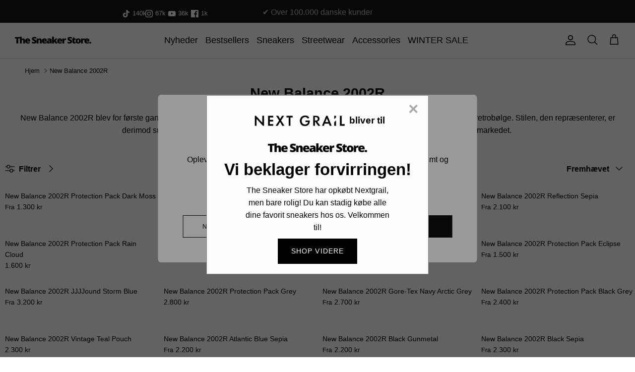

--- FILE ---
content_type: text/html; charset=utf-8
request_url: https://thesneakerstore.dk/collections/new-balance-2002r?=nextgrail
body_size: 42219
content:
<!DOCTYPE html><html lang="da" dir="ltr">
<head>


  <link rel="alternate" hreflang="x-default" href="https://thesneakerstore.dk/collections/new-balance-2002r" />
  <link rel="alternate" href="https://thesneakerstore.dk/collections/new-balance-2002r" hreflang="dk" />
  <link rel="alternate" href="https://thesneakerstore.se/collections/new-balance-2002r" hreflang="se" >

  

  
  
  
  
  
    <script>
window.dataLayer = window.dataLayer || [];
</script>
<script>(function(w,d,s,l,i){w[l]=w[l]||[];w[l].push({'gtm.start':
new Date().getTime(),event:'gtm.js'});var f=d.getElementsByTagName(s)[0],
j=d.createElement(s),dl=l!='dataLayer'?'&l='+l:'';j.async=true;j.src=
'https://www.googletagmanager.com/gtm.js?id='+i+dl;f.parentNode.insertBefore(j,f);
})(window,document,'script','dataLayer','GTM-NG9PVP6');</script>
  

  <!-- Symmetry 6.0.0 -->




  <script id="sleeknoteScript" type="text/javascript">
(function () {
var sleeknoteScriptTag = document.createElement("script");
sleeknoteScriptTag.type = "text/javascript";
sleeknoteScriptTag.charset = "utf-8";
sleeknoteScriptTag.src = ("//sleeknotecustomerscripts.sleeknote.com/58624.js");
var s = document.getElementById("sleeknoteScript");
s.parentNode.insertBefore(sleeknoteScriptTag, s);
})();
</script>




  <script src="https://my.anyday.io/webshopPriceTag/anyday-price-tag-da-es2015.js" type="module" async=""></script>
  



  <script type="text/javascript">
    (function(c,l,a,r,i,t,y){
        c[a]=c[a]||function(){(c[a].q=c[a].q||[]).push(arguments)};
        t=l.createElement(r);t.async=1;t.src="https://www.clarity.ms/tag/"+i;
        y=l.getElementsByTagName(r)[0];y.parentNode.insertBefore(t,y);
    })(window, document, "clarity", "script", "n4qsixssd6");
</script>

    



  <title>
  New Balance 2002R | Se dem her &gt;&gt; The Sneaker Store
  </title>

    



  

  <meta charset="utf-8" />
<meta name="viewport" content="width=device-width,initial-scale=1.0" />
<meta http-equiv="X-UA-Compatible" content="IE=edge">

<link rel="preconnect" href="https://cdn.shopify.com" crossorigin>
<link rel="preconnect" href="https://fonts.shopify.com" crossorigin>
<link rel="preconnect" href="https://monorail-edge.shopifysvc.com"><link rel="preload" href="//thesneakerstore.dk/cdn/shop/t/128/assets/vendor.min.js?v=11589511144441591071764940030" as="script">
<link rel="preload" href="//thesneakerstore.dk/cdn/shop/t/128/assets/theme.js?v=175936534174523459651764940026" as="script"><link rel="canonical" href="https://thesneakerstore.dk/collections/new-balance-2002r" /><link rel="icon" href="//thesneakerstore.dk/cdn/shop/files/test_favicon.png?crop=center&height=48&v=1616973926&width=48" type="image/png"><meta name="description" content="Med vores New Balance 2002R får du den ultimative dad shoe. Denne sneaker indkapsler simpelthen alt, hvad New Balance er baseret på. Se udvalget her.">
<style>
    
    
    
    
    
    
    
    
    
  </style>

  <meta property="og:site_name" content="Thesneakerstore.dk">
<meta property="og:url" content="https://thesneakerstore.dk/collections/new-balance-2002r">
<meta property="og:title" content="New Balance 2002R | Se dem her &gt;&gt; The Sneaker Store">
<meta property="og:type" content="product.group">
<meta property="og:description" content="Med vores New Balance 2002R får du den ultimative dad shoe. Denne sneaker indkapsler simpelthen alt, hvad New Balance er baseret på. Se udvalget her."><meta property="og:image" content="http://thesneakerstore.dk/cdn/shop/files/loho_13.41_90d35992-24c6-47fe-ba97-2e1594c41de7_1200x1200.png?v=1619251207">
  <meta property="og:image:secure_url" content="https://thesneakerstore.dk/cdn/shop/files/loho_13.41_90d35992-24c6-47fe-ba97-2e1594c41de7_1200x1200.png?v=1619251207">
  <meta property="og:image:width" content="2048">
  <meta property="og:image:height" content="2048"><meta name="twitter:card" content="summary_large_image">
<meta name="twitter:title" content="New Balance 2002R | Se dem her &gt;&gt; The Sneaker Store">
<meta name="twitter:description" content="Med vores New Balance 2002R får du den ultimative dad shoe. Denne sneaker indkapsler simpelthen alt, hvad New Balance er baseret på. Se udvalget her.">


  <link href="//thesneakerstore.dk/cdn/shop/t/128/assets/styles.css.liquid?v=46207199355605156031764940018" rel="stylesheet" type="text/css" media="all" />
  <link href="//thesneakerstore.dk/cdn/shop/t/128/assets/styles.css?v=5277580497427526911764940031" rel="stylesheet" type="text/css" media="all" />
  <link href="//thesneakerstore.dk/cdn/shop/t/128/assets/app.css?v=158885864149699345771764940027" rel="stylesheet" type="text/css" media="all" />
<script>
    window.theme = window.theme || {};
    theme.money_format_with_product_code_preference = "{{amount_no_decimals}} kr";
    theme.money_format_with_cart_code_preference = "{{amount_no_decimals}} kr";
    theme.money_format = "{{amount_no_decimals}} kr";
    theme.strings = {
      delivery_time_short_et: "1-2 hverdage",
      delivery_time_short_to: "5-10 hverdage",
      delivery_time_short_tre: "5-14 hverdage",
      delivery_time_short_fire: "8-21 hverdage",
      delivery_time_short_fem: "12-25 hverdage",
      delivery_time_short_seks: "5-21 hverdage",
      accept_terms: "Du skal acceptere vilkårene og betingelserne, før du fortsætter.",
      pick_a_size: "Du skal vælge en størrelse før du kan tilføje varen til din kurv!",
      previous: "Tidligere",
      next: "Næste",
      addressError: "Der opstod en fejl ved at slå op på adressen",
      addressNoResults: "Ingen resultater for denne adresse",
      addressQueryLimit: "Du har overskredet brugsgrænse for Google API. Overvej at opgradere til en  \u003ca href=\"https:\/\/developers.google.com\/maps\/premium\/usage-limits\"\u003ePremium Plan\u003c\/a\u003e.",
      authError: "Der opstod et problem med at godkende din Google Maps API-nøgle.",
      icon_labels_left: "Venstre",
      icon_labels_right: "Højre",
      icon_labels_down: "Ned",
      icon_labels_close: "Tæt",
      icon_labels_plus: "Plus",
      imageSlider: "Billeder",
      cart_terms_confirmation: "Du skal acceptere vilkårene og betingelserne, før du fortsætter.",
      cart_general_quantity_too_high: "Du kan kun have [QUANTITY] i din indkøbskurv",
      products_listing_from: "Fra",
      layout_live_search_see_all: "Vis alle",
      products_product_add_to_cart: "Læg i kurv",
      products_variant_no_stock: "Udsolgt",
      products_variant_non_existent: "Ikke Tilgængelig",
      products_product_pick_a: "Vælg en",
      general_navigation_menu_toggle_aria_label: "Skift menu",
      general_accessibility_labels_close: "Tæt",
      products_product_added_to_cart: "Tilføjer",
      general_quick_search_pages: "Sider",
      general_quick_search_no_results: "Beklager, vi kunne ikke finde nogen resultater",
      collections_general_see_all_subcollections: "Se alt..."
    };
    theme.routes = {
      cart_url: '/cart',
      cart_add_url: '/cart/add.js',
      cart_update_url: '/cart/update.js',
      predictive_search_url: '/search/suggest'
    };
    theme.settings = {
      cart_type: "drawer",
      after_add_to_cart: "drawer",
      quickbuy_style: "off",
      avoid_orphans: true
    };
    document.documentElement.classList.add('js');
  </script>

  <script src="//thesneakerstore.dk/cdn/shop/t/128/assets/vendor.min.js?v=11589511144441591071764940030" defer="defer"></script>
  <script src="//thesneakerstore.dk/cdn/shop/t/128/assets/theme.js?v=175936534174523459651764940026" defer="defer"></script>
  <script src="//thesneakerstore.dk/cdn/shop/t/128/assets/app.js?v=104333678247856843271764940024" defer="defer"></script><script>window.performance && window.performance.mark && window.performance.mark('shopify.content_for_header.start');</script><meta name="google-site-verification" content="eLEcuqzYHrNFNOzJuPcdFbLjgSJPAL5FBK4kS9SlyT0">
<meta name="facebook-domain-verification" content="wznfrwagq593xkblcrvz6jj8opsvbd">
<meta id="shopify-digital-wallet" name="shopify-digital-wallet" content="/55527669968/digital_wallets/dialog">
<meta name="shopify-checkout-api-token" content="a2fc57bee939116b9ee0074b498799d3">
<link rel="alternate" type="application/atom+xml" title="Feed" href="/collections/new-balance-2002r.atom" />
<link rel="next" href="/collections/new-balance-2002r?page=2">
<link rel="alternate" type="application/json+oembed" href="https://thesneakerstore.dk/collections/new-balance-2002r.oembed">
<script async="async" src="/checkouts/internal/preloads.js?locale=da-DK"></script>
<script id="apple-pay-shop-capabilities" type="application/json">{"shopId":55527669968,"countryCode":"DK","currencyCode":"DKK","merchantCapabilities":["supports3DS"],"merchantId":"gid:\/\/shopify\/Shop\/55527669968","merchantName":"Thesneakerstore.dk","requiredBillingContactFields":["postalAddress","email","phone"],"requiredShippingContactFields":["postalAddress","email","phone"],"shippingType":"shipping","supportedNetworks":["visa","masterCard"],"total":{"type":"pending","label":"Thesneakerstore.dk","amount":"1.00"},"shopifyPaymentsEnabled":true,"supportsSubscriptions":true}</script>
<script id="shopify-features" type="application/json">{"accessToken":"a2fc57bee939116b9ee0074b498799d3","betas":["rich-media-storefront-analytics"],"domain":"thesneakerstore.dk","predictiveSearch":true,"shopId":55527669968,"locale":"da"}</script>
<script>var Shopify = Shopify || {};
Shopify.shop = "thesneakstoredk.myshopify.com";
Shopify.locale = "da";
Shopify.currency = {"active":"DKK","rate":"1.0"};
Shopify.country = "DK";
Shopify.theme = {"name":"Edition-dev-16","id":179801030992,"schema_name":"Symmetry","schema_version":"6.0.0","theme_store_id":null,"role":"main"};
Shopify.theme.handle = "null";
Shopify.theme.style = {"id":null,"handle":null};
Shopify.cdnHost = "thesneakerstore.dk/cdn";
Shopify.routes = Shopify.routes || {};
Shopify.routes.root = "/";</script>
<script type="module">!function(o){(o.Shopify=o.Shopify||{}).modules=!0}(window);</script>
<script>!function(o){function n(){var o=[];function n(){o.push(Array.prototype.slice.apply(arguments))}return n.q=o,n}var t=o.Shopify=o.Shopify||{};t.loadFeatures=n(),t.autoloadFeatures=n()}(window);</script>
<script id="shop-js-analytics" type="application/json">{"pageType":"collection"}</script>
<script defer="defer" async type="module" src="//thesneakerstore.dk/cdn/shopifycloud/shop-js/modules/v2/client.init-shop-cart-sync_ByjAFD2B.da.esm.js"></script>
<script defer="defer" async type="module" src="//thesneakerstore.dk/cdn/shopifycloud/shop-js/modules/v2/chunk.common_D-UimmQe.esm.js"></script>
<script defer="defer" async type="module" src="//thesneakerstore.dk/cdn/shopifycloud/shop-js/modules/v2/chunk.modal_C_zrfWbZ.esm.js"></script>
<script type="module">
  await import("//thesneakerstore.dk/cdn/shopifycloud/shop-js/modules/v2/client.init-shop-cart-sync_ByjAFD2B.da.esm.js");
await import("//thesneakerstore.dk/cdn/shopifycloud/shop-js/modules/v2/chunk.common_D-UimmQe.esm.js");
await import("//thesneakerstore.dk/cdn/shopifycloud/shop-js/modules/v2/chunk.modal_C_zrfWbZ.esm.js");

  window.Shopify.SignInWithShop?.initShopCartSync?.({"fedCMEnabled":true,"windoidEnabled":true});

</script>
<script>(function() {
  var isLoaded = false;
  function asyncLoad() {
    if (isLoaded) return;
    isLoaded = true;
    var urls = ["https:\/\/ecommplugins-scripts.trustpilot.com\/v2.1\/js\/header.min.js?settings=eyJrZXkiOiJLdDBQRnlYRXdlVWNabFY2IiwicyI6InNrdSJ9\u0026v=2.5\u0026shop=thesneakstoredk.myshopify.com","https:\/\/ecommplugins-trustboxsettings.trustpilot.com\/thesneakstoredk.myshopify.com.js?settings=1664880641850\u0026shop=thesneakstoredk.myshopify.com","https:\/\/config.gorgias.chat\/bundle-loader\/01GYCCR3TFRTJMF211FTCGD70R?source=shopify1click\u0026shop=thesneakstoredk.myshopify.com","https:\/\/static.klaviyo.com\/onsite\/js\/klaviyo.js?company_id=XDHB8W\u0026shop=thesneakstoredk.myshopify.com","https:\/\/api.reaktion.com\/assets\/tracking\/store.js?s=sgLOpUsNiAdfXds897197PbU6HcNZ8jq\u0026shop=thesneakstoredk.myshopify.com","https:\/\/cdn.9gtb.com\/loader.js?g_cvt_id=5776ec21-c25b-4112-8d90-576b16b4a3cc\u0026shop=thesneakstoredk.myshopify.com"];
    for (var i = 0; i < urls.length; i++) {
      var s = document.createElement('script');
      s.type = 'text/javascript';
      s.async = true;
      s.src = urls[i];
      var x = document.getElementsByTagName('script')[0];
      x.parentNode.insertBefore(s, x);
    }
  };
  if(window.attachEvent) {
    window.attachEvent('onload', asyncLoad);
  } else {
    window.addEventListener('load', asyncLoad, false);
  }
})();</script>
<script id="__st">var __st={"a":55527669968,"offset":3600,"reqid":"2ee70e1b-df17-4a5b-a2d3-78e9b2852e96-1769254117","pageurl":"thesneakerstore.dk\/collections\/new-balance-2002r?=nextgrail","u":"d9917be66c51","p":"collection","rtyp":"collection","rid":281931088080};</script>
<script>window.ShopifyPaypalV4VisibilityTracking = true;</script>
<script id="captcha-bootstrap">!function(){'use strict';const t='contact',e='account',n='new_comment',o=[[t,t],['blogs',n],['comments',n],[t,'customer']],c=[[e,'customer_login'],[e,'guest_login'],[e,'recover_customer_password'],[e,'create_customer']],r=t=>t.map((([t,e])=>`form[action*='/${t}']:not([data-nocaptcha='true']) input[name='form_type'][value='${e}']`)).join(','),a=t=>()=>t?[...document.querySelectorAll(t)].map((t=>t.form)):[];function s(){const t=[...o],e=r(t);return a(e)}const i='password',u='form_key',d=['recaptcha-v3-token','g-recaptcha-response','h-captcha-response',i],f=()=>{try{return window.sessionStorage}catch{return}},m='__shopify_v',_=t=>t.elements[u];function p(t,e,n=!1){try{const o=window.sessionStorage,c=JSON.parse(o.getItem(e)),{data:r}=function(t){const{data:e,action:n}=t;return t[m]||n?{data:e,action:n}:{data:t,action:n}}(c);for(const[e,n]of Object.entries(r))t.elements[e]&&(t.elements[e].value=n);n&&o.removeItem(e)}catch(o){console.error('form repopulation failed',{error:o})}}const l='form_type',E='cptcha';function T(t){t.dataset[E]=!0}const w=window,h=w.document,L='Shopify',v='ce_forms',y='captcha';let A=!1;((t,e)=>{const n=(g='f06e6c50-85a8-45c8-87d0-21a2b65856fe',I='https://cdn.shopify.com/shopifycloud/storefront-forms-hcaptcha/ce_storefront_forms_captcha_hcaptcha.v1.5.2.iife.js',D={infoText:'Beskyttet af hCaptcha',privacyText:'Beskyttelse af persondata',termsText:'Vilkår'},(t,e,n)=>{const o=w[L][v],c=o.bindForm;if(c)return c(t,g,e,D).then(n);var r;o.q.push([[t,g,e,D],n]),r=I,A||(h.body.append(Object.assign(h.createElement('script'),{id:'captcha-provider',async:!0,src:r})),A=!0)});var g,I,D;w[L]=w[L]||{},w[L][v]=w[L][v]||{},w[L][v].q=[],w[L][y]=w[L][y]||{},w[L][y].protect=function(t,e){n(t,void 0,e),T(t)},Object.freeze(w[L][y]),function(t,e,n,w,h,L){const[v,y,A,g]=function(t,e,n){const i=e?o:[],u=t?c:[],d=[...i,...u],f=r(d),m=r(i),_=r(d.filter((([t,e])=>n.includes(e))));return[a(f),a(m),a(_),s()]}(w,h,L),I=t=>{const e=t.target;return e instanceof HTMLFormElement?e:e&&e.form},D=t=>v().includes(t);t.addEventListener('submit',(t=>{const e=I(t);if(!e)return;const n=D(e)&&!e.dataset.hcaptchaBound&&!e.dataset.recaptchaBound,o=_(e),c=g().includes(e)&&(!o||!o.value);(n||c)&&t.preventDefault(),c&&!n&&(function(t){try{if(!f())return;!function(t){const e=f();if(!e)return;const n=_(t);if(!n)return;const o=n.value;o&&e.removeItem(o)}(t);const e=Array.from(Array(32),(()=>Math.random().toString(36)[2])).join('');!function(t,e){_(t)||t.append(Object.assign(document.createElement('input'),{type:'hidden',name:u})),t.elements[u].value=e}(t,e),function(t,e){const n=f();if(!n)return;const o=[...t.querySelectorAll(`input[type='${i}']`)].map((({name:t})=>t)),c=[...d,...o],r={};for(const[a,s]of new FormData(t).entries())c.includes(a)||(r[a]=s);n.setItem(e,JSON.stringify({[m]:1,action:t.action,data:r}))}(t,e)}catch(e){console.error('failed to persist form',e)}}(e),e.submit())}));const S=(t,e)=>{t&&!t.dataset[E]&&(n(t,e.some((e=>e===t))),T(t))};for(const o of['focusin','change'])t.addEventListener(o,(t=>{const e=I(t);D(e)&&S(e,y())}));const B=e.get('form_key'),M=e.get(l),P=B&&M;t.addEventListener('DOMContentLoaded',(()=>{const t=y();if(P)for(const e of t)e.elements[l].value===M&&p(e,B);[...new Set([...A(),...v().filter((t=>'true'===t.dataset.shopifyCaptcha))])].forEach((e=>S(e,t)))}))}(h,new URLSearchParams(w.location.search),n,t,e,['guest_login'])})(!0,!0)}();</script>
<script integrity="sha256-4kQ18oKyAcykRKYeNunJcIwy7WH5gtpwJnB7kiuLZ1E=" data-source-attribution="shopify.loadfeatures" defer="defer" src="//thesneakerstore.dk/cdn/shopifycloud/storefront/assets/storefront/load_feature-a0a9edcb.js" crossorigin="anonymous"></script>
<script data-source-attribution="shopify.dynamic_checkout.dynamic.init">var Shopify=Shopify||{};Shopify.PaymentButton=Shopify.PaymentButton||{isStorefrontPortableWallets:!0,init:function(){window.Shopify.PaymentButton.init=function(){};var t=document.createElement("script");t.src="https://thesneakerstore.dk/cdn/shopifycloud/portable-wallets/latest/portable-wallets.da.js",t.type="module",document.head.appendChild(t)}};
</script>
<script data-source-attribution="shopify.dynamic_checkout.buyer_consent">
  function portableWalletsHideBuyerConsent(e){var t=document.getElementById("shopify-buyer-consent"),n=document.getElementById("shopify-subscription-policy-button");t&&n&&(t.classList.add("hidden"),t.setAttribute("aria-hidden","true"),n.removeEventListener("click",e))}function portableWalletsShowBuyerConsent(e){var t=document.getElementById("shopify-buyer-consent"),n=document.getElementById("shopify-subscription-policy-button");t&&n&&(t.classList.remove("hidden"),t.removeAttribute("aria-hidden"),n.addEventListener("click",e))}window.Shopify?.PaymentButton&&(window.Shopify.PaymentButton.hideBuyerConsent=portableWalletsHideBuyerConsent,window.Shopify.PaymentButton.showBuyerConsent=portableWalletsShowBuyerConsent);
</script>
<script data-source-attribution="shopify.dynamic_checkout.cart.bootstrap">document.addEventListener("DOMContentLoaded",(function(){function t(){return document.querySelector("shopify-accelerated-checkout-cart, shopify-accelerated-checkout")}if(t())Shopify.PaymentButton.init();else{new MutationObserver((function(e,n){t()&&(Shopify.PaymentButton.init(),n.disconnect())})).observe(document.body,{childList:!0,subtree:!0})}}));
</script>
<script id='scb4127' type='text/javascript' async='' src='https://thesneakerstore.dk/cdn/shopifycloud/privacy-banner/storefront-banner.js'></script><link id="shopify-accelerated-checkout-styles" rel="stylesheet" media="screen" href="https://thesneakerstore.dk/cdn/shopifycloud/portable-wallets/latest/accelerated-checkout-backwards-compat.css" crossorigin="anonymous">
<style id="shopify-accelerated-checkout-cart">
        #shopify-buyer-consent {
  margin-top: 1em;
  display: inline-block;
  width: 100%;
}

#shopify-buyer-consent.hidden {
  display: none;
}

#shopify-subscription-policy-button {
  background: none;
  border: none;
  padding: 0;
  text-decoration: underline;
  font-size: inherit;
  cursor: pointer;
}

#shopify-subscription-policy-button::before {
  box-shadow: none;
}

      </style>

<script>window.performance && window.performance.mark && window.performance.mark('shopify.content_for_header.end');</script>
      <!-- begin Convert Experiences code-->
<script type="text/javascript">
  // Function to turn on the conversion integration
  function _conv_integration_on() {
    true;
  }

  // Initialize the _conv_q array if it doesn't exist
  window._conv_q = window._conv_q || [];

  // Function to align segments to the first format
  function alignSegmentsToFirstFormat(segFromSecondFormat) {
    // Initialize the aligned segment with direct mappings
    const alignedSeg = {
      browser: segFromSecondFormat.browser,
      devices: segFromSecondFormat.devices,
      source: segFromSecondFormat.source,
      campaign: segFromSecondFormat.campaign,
      // Directly map 'country' to 'ctry', ensuring a value is always provided
      ctry: segFromSecondFormat.country || "",
      // Handle 'customSegments' with a check to ensure it's treated correctly
      cust:
        segFromSecondFormat.customSegments &&
        Array.isArray(segFromSecondFormat.customSegments)
          ? segFromSecondFormat.customSegments
          : [],
    };

    // Adjust the 'new' flag based on 'visitorType'
    // Since 'visitorType' of "returning" implies the visitor is not new, we map accordingly
    alignedSeg.new =
      segFromSecondFormat.visitorType === "new"
        ? 1
        : segFromSecondFormat.visitorType === "returning"
        ? 0
        : undefined;

    return alignedSeg;
  }

  // Push a new listener to the _conv_q array
  _conv_q.push({
    what: "addListener",
    params: {
      event: "snippet.goals_evaluated",
      handler: function () {
        // Try to get the session cookie
        let session_cookie;
        try {
          session_cookie = convert.getCookie("_conv_s");
        } catch (error) {
          console.error(
            'Convert: Error getting session cookie. Operation: convert.getCookie("_conv_s")',
            error
          );
          return; // Exit the function if there's an error
        }

        const isCurrentData = Boolean(convert.currentData && convert.currentData.experiences);
        const isHistoricalData = Boolean(convert.historicalData && convert.historicalData.experiences);

        // If there are experiments and a session cookie, proceed
        if (
          (isCurrentData || isHistoricalData) &&
          session_cookie
        ) {
          // Define some variables
          let revenue_goal_id = "100478644";
          let visitor_id = session_cookie.split("*")[0].replace("sh:", "");
          let exp_list = [];
          let variation_list = [];
          let varID;

          // If there are current experiments, add them to the lists
          if (isCurrentData) {
            let new_exp = convert.currentData.experiences;
            for (let expID in new_exp) {
              varID = new_exp[expID].variation.id;
              if (!exp_list.includes(expID.toString())) {
                exp_list.push(expID.toString());
                variation_list.push(varID.toString());
              }
            }
          }

          // Adjusting for the new historicalData format
          if (isHistoricalData) {
            let old_exp = convert.historicalData.experiences;
            for (let expID in old_exp) {
              varID = old_exp[expID].variation_id;
              if (!exp_list.includes(expID.toString())) {
                exp_list.push(expID.toString());
                variation_list.push(varID.toString());
              }
            }
          }

          // Define the base convert attributes
          let convert_attributes = {
            cid: convert.data.account_id,
            pid: convert.data.project.id,
            vid: visitor_id,
            goals: revenue_goal_id,
            vars: variation_list,
            exps: exp_list,
          };

          // Try to get visitor segments
          try {
            let segmentsFromConvert = convert.getVisitorSegments();
            convert_attributes.visitorSegments =
              alignSegmentsToFirstFormat(segmentsFromConvert);
          } catch (error) {
            console.error("Convert: Error getting visitor segments:", error);
          }

          // Try to set convert_attributes in localStorage
          try {
            localStorage.setItem("convert_revenue_goal", revenue_goal_id);
            console.log(
              "%cConvert: convert_revenue_goal successfully saved to localStorage",
              "color: lightgreen"
            ); // Debugging line
          } catch (error) {
            console.error(
              "%cConvert: Error saving convert_attributes to localStorage: ",
              "color: deeppink",
              error
            ); // Error handling
          }

          // Prefix the convert attributes
          const prefixed_convert_attributes = {
            __event: btoa(JSON.stringify(convert_attributes)),
            __currency: "",
            __version: "5",
          };

          const shopifyRoot =
            window.Shopify && window.Shopify.routes
              ? window.Shopify.routes.root
              : "/";
          console.log("shopifyRoot:", shopifyRoot);
          fetch(shopifyRoot + "cart/update.js", {
            method: "POST",
            headers: {
              "Content-Type": "application/json",
            },
            body: JSON.stringify({
              attributes: prefixed_convert_attributes,
            }),
          })
            .then(function () {
              console.log(
                "%cConvert: Hidden cart attributes successfully updated",
                "color: lightgreen"
              ); // Debugging line
            })
            .catch(function (errorThrown) {
              console.error(
                "%cConvert: Error updating hidden cart attribute values: ",
                "color: deeppink",
                errorThrown
              ); // Error handling
              console.log(
                "%cValues: ",
                "color: deeppink",
                prefixed_convert_attributes
              ); // Error debugging
            });
        }
      },
    },
  });
</script>
<script
  type="text/javascript"
  src="//cdn-4.convertexperiments.com/v1/js/100412020-100414559.js"
></script>
<!-- end Convert Experiences code -->


    
<!-- BEGIN app block: shopify://apps/triplewhale/blocks/triple_pixel_snippet/483d496b-3f1a-4609-aea7-8eee3b6b7a2a --><link rel='preconnect dns-prefetch' href='https://api.config-security.com/' crossorigin />
<link rel='preconnect dns-prefetch' href='https://conf.config-security.com/' crossorigin />
<script>
/* >> TriplePixel :: start*/
window.TriplePixelData={TripleName:"thesneakstoredk.myshopify.com",ver:"2.16",plat:"SHOPIFY",isHeadless:false,src:'SHOPIFY_EXT',product:{id:"",name:``,price:"",variant:""},search:"",collection:"281931088080",cart:"drawer",template:"collection",curr:"DKK" || "DKK"},function(W,H,A,L,E,_,B,N){function O(U,T,P,H,R){void 0===R&&(R=!1),H=new XMLHttpRequest,P?(H.open("POST",U,!0),H.setRequestHeader("Content-Type","text/plain")):H.open("GET",U,!0),H.send(JSON.stringify(P||{})),H.onreadystatechange=function(){4===H.readyState&&200===H.status?(R=H.responseText,U.includes("/first")?eval(R):P||(N[B]=R)):(299<H.status||H.status<200)&&T&&!R&&(R=!0,O(U,T-1,P))}}if(N=window,!N[H+"sn"]){N[H+"sn"]=1,L=function(){return Date.now().toString(36)+"_"+Math.random().toString(36)};try{A.setItem(H,1+(0|A.getItem(H)||0)),(E=JSON.parse(A.getItem(H+"U")||"[]")).push({u:location.href,r:document.referrer,t:Date.now(),id:L()}),A.setItem(H+"U",JSON.stringify(E))}catch(e){}var i,m,p;A.getItem('"!nC`')||(_=A,A=N,A[H]||(E=A[H]=function(t,e,i){return void 0===i&&(i=[]),"State"==t?E.s:(W=L(),(E._q=E._q||[]).push([W,t,e].concat(i)),W)},E.s="Installed",E._q=[],E.ch=W,B="configSecurityConfModel",N[B]=1,O("https://conf.config-security.com/model",5),i=L(),m=A[atob("c2NyZWVu")],_.setItem("di_pmt_wt",i),p={id:i,action:"profile",avatar:_.getItem("auth-security_rand_salt_"),time:m[atob("d2lkdGg=")]+":"+m[atob("aGVpZ2h0")],host:A.TriplePixelData.TripleName,plat:A.TriplePixelData.plat,url:window.location.href.slice(0,500),ref:document.referrer,ver:A.TriplePixelData.ver},O("https://api.config-security.com/event",5,p),O("https://api.config-security.com/first?host=".concat(p.host,"&plat=").concat(p.plat),5)))}}("","TriplePixel",localStorage);
/* << TriplePixel :: end*/
</script>



<!-- END app block --><!-- BEGIN app block: shopify://apps/klaviyo-email-marketing-sms/blocks/klaviyo-onsite-embed/2632fe16-c075-4321-a88b-50b567f42507 -->












  <script async src="https://static.klaviyo.com/onsite/js/XDHB8W/klaviyo.js?company_id=XDHB8W"></script>
  <script>!function(){if(!window.klaviyo){window._klOnsite=window._klOnsite||[];try{window.klaviyo=new Proxy({},{get:function(n,i){return"push"===i?function(){var n;(n=window._klOnsite).push.apply(n,arguments)}:function(){for(var n=arguments.length,o=new Array(n),w=0;w<n;w++)o[w]=arguments[w];var t="function"==typeof o[o.length-1]?o.pop():void 0,e=new Promise((function(n){window._klOnsite.push([i].concat(o,[function(i){t&&t(i),n(i)}]))}));return e}}})}catch(n){window.klaviyo=window.klaviyo||[],window.klaviyo.push=function(){var n;(n=window._klOnsite).push.apply(n,arguments)}}}}();</script>

  




  <script>
    window.klaviyoReviewsProductDesignMode = false
  </script>







<!-- END app block --><link href="https://monorail-edge.shopifysvc.com" rel="dns-prefetch">
<script>(function(){if ("sendBeacon" in navigator && "performance" in window) {try {var session_token_from_headers = performance.getEntriesByType('navigation')[0].serverTiming.find(x => x.name == '_s').description;} catch {var session_token_from_headers = undefined;}var session_cookie_matches = document.cookie.match(/_shopify_s=([^;]*)/);var session_token_from_cookie = session_cookie_matches && session_cookie_matches.length === 2 ? session_cookie_matches[1] : "";var session_token = session_token_from_headers || session_token_from_cookie || "";function handle_abandonment_event(e) {var entries = performance.getEntries().filter(function(entry) {return /monorail-edge.shopifysvc.com/.test(entry.name);});if (!window.abandonment_tracked && entries.length === 0) {window.abandonment_tracked = true;var currentMs = Date.now();var navigation_start = performance.timing.navigationStart;var payload = {shop_id: 55527669968,url: window.location.href,navigation_start,duration: currentMs - navigation_start,session_token,page_type: "collection"};window.navigator.sendBeacon("https://monorail-edge.shopifysvc.com/v1/produce", JSON.stringify({schema_id: "online_store_buyer_site_abandonment/1.1",payload: payload,metadata: {event_created_at_ms: currentMs,event_sent_at_ms: currentMs}}));}}window.addEventListener('pagehide', handle_abandonment_event);}}());</script>
<script id="web-pixels-manager-setup">(function e(e,d,r,n,o){if(void 0===o&&(o={}),!Boolean(null===(a=null===(i=window.Shopify)||void 0===i?void 0:i.analytics)||void 0===a?void 0:a.replayQueue)){var i,a;window.Shopify=window.Shopify||{};var t=window.Shopify;t.analytics=t.analytics||{};var s=t.analytics;s.replayQueue=[],s.publish=function(e,d,r){return s.replayQueue.push([e,d,r]),!0};try{self.performance.mark("wpm:start")}catch(e){}var l=function(){var e={modern:/Edge?\/(1{2}[4-9]|1[2-9]\d|[2-9]\d{2}|\d{4,})\.\d+(\.\d+|)|Firefox\/(1{2}[4-9]|1[2-9]\d|[2-9]\d{2}|\d{4,})\.\d+(\.\d+|)|Chrom(ium|e)\/(9{2}|\d{3,})\.\d+(\.\d+|)|(Maci|X1{2}).+ Version\/(15\.\d+|(1[6-9]|[2-9]\d|\d{3,})\.\d+)([,.]\d+|)( \(\w+\)|)( Mobile\/\w+|) Safari\/|Chrome.+OPR\/(9{2}|\d{3,})\.\d+\.\d+|(CPU[ +]OS|iPhone[ +]OS|CPU[ +]iPhone|CPU IPhone OS|CPU iPad OS)[ +]+(15[._]\d+|(1[6-9]|[2-9]\d|\d{3,})[._]\d+)([._]\d+|)|Android:?[ /-](13[3-9]|1[4-9]\d|[2-9]\d{2}|\d{4,})(\.\d+|)(\.\d+|)|Android.+Firefox\/(13[5-9]|1[4-9]\d|[2-9]\d{2}|\d{4,})\.\d+(\.\d+|)|Android.+Chrom(ium|e)\/(13[3-9]|1[4-9]\d|[2-9]\d{2}|\d{4,})\.\d+(\.\d+|)|SamsungBrowser\/([2-9]\d|\d{3,})\.\d+/,legacy:/Edge?\/(1[6-9]|[2-9]\d|\d{3,})\.\d+(\.\d+|)|Firefox\/(5[4-9]|[6-9]\d|\d{3,})\.\d+(\.\d+|)|Chrom(ium|e)\/(5[1-9]|[6-9]\d|\d{3,})\.\d+(\.\d+|)([\d.]+$|.*Safari\/(?![\d.]+ Edge\/[\d.]+$))|(Maci|X1{2}).+ Version\/(10\.\d+|(1[1-9]|[2-9]\d|\d{3,})\.\d+)([,.]\d+|)( \(\w+\)|)( Mobile\/\w+|) Safari\/|Chrome.+OPR\/(3[89]|[4-9]\d|\d{3,})\.\d+\.\d+|(CPU[ +]OS|iPhone[ +]OS|CPU[ +]iPhone|CPU IPhone OS|CPU iPad OS)[ +]+(10[._]\d+|(1[1-9]|[2-9]\d|\d{3,})[._]\d+)([._]\d+|)|Android:?[ /-](13[3-9]|1[4-9]\d|[2-9]\d{2}|\d{4,})(\.\d+|)(\.\d+|)|Mobile Safari.+OPR\/([89]\d|\d{3,})\.\d+\.\d+|Android.+Firefox\/(13[5-9]|1[4-9]\d|[2-9]\d{2}|\d{4,})\.\d+(\.\d+|)|Android.+Chrom(ium|e)\/(13[3-9]|1[4-9]\d|[2-9]\d{2}|\d{4,})\.\d+(\.\d+|)|Android.+(UC? ?Browser|UCWEB|U3)[ /]?(15\.([5-9]|\d{2,})|(1[6-9]|[2-9]\d|\d{3,})\.\d+)\.\d+|SamsungBrowser\/(5\.\d+|([6-9]|\d{2,})\.\d+)|Android.+MQ{2}Browser\/(14(\.(9|\d{2,})|)|(1[5-9]|[2-9]\d|\d{3,})(\.\d+|))(\.\d+|)|K[Aa][Ii]OS\/(3\.\d+|([4-9]|\d{2,})\.\d+)(\.\d+|)/},d=e.modern,r=e.legacy,n=navigator.userAgent;return n.match(d)?"modern":n.match(r)?"legacy":"unknown"}(),u="modern"===l?"modern":"legacy",c=(null!=n?n:{modern:"",legacy:""})[u],f=function(e){return[e.baseUrl,"/wpm","/b",e.hashVersion,"modern"===e.buildTarget?"m":"l",".js"].join("")}({baseUrl:d,hashVersion:r,buildTarget:u}),m=function(e){var d=e.version,r=e.bundleTarget,n=e.surface,o=e.pageUrl,i=e.monorailEndpoint;return{emit:function(e){var a=e.status,t=e.errorMsg,s=(new Date).getTime(),l=JSON.stringify({metadata:{event_sent_at_ms:s},events:[{schema_id:"web_pixels_manager_load/3.1",payload:{version:d,bundle_target:r,page_url:o,status:a,surface:n,error_msg:t},metadata:{event_created_at_ms:s}}]});if(!i)return console&&console.warn&&console.warn("[Web Pixels Manager] No Monorail endpoint provided, skipping logging."),!1;try{return self.navigator.sendBeacon.bind(self.navigator)(i,l)}catch(e){}var u=new XMLHttpRequest;try{return u.open("POST",i,!0),u.setRequestHeader("Content-Type","text/plain"),u.send(l),!0}catch(e){return console&&console.warn&&console.warn("[Web Pixels Manager] Got an unhandled error while logging to Monorail."),!1}}}}({version:r,bundleTarget:l,surface:e.surface,pageUrl:self.location.href,monorailEndpoint:e.monorailEndpoint});try{o.browserTarget=l,function(e){var d=e.src,r=e.async,n=void 0===r||r,o=e.onload,i=e.onerror,a=e.sri,t=e.scriptDataAttributes,s=void 0===t?{}:t,l=document.createElement("script"),u=document.querySelector("head"),c=document.querySelector("body");if(l.async=n,l.src=d,a&&(l.integrity=a,l.crossOrigin="anonymous"),s)for(var f in s)if(Object.prototype.hasOwnProperty.call(s,f))try{l.dataset[f]=s[f]}catch(e){}if(o&&l.addEventListener("load",o),i&&l.addEventListener("error",i),u)u.appendChild(l);else{if(!c)throw new Error("Did not find a head or body element to append the script");c.appendChild(l)}}({src:f,async:!0,onload:function(){if(!function(){var e,d;return Boolean(null===(d=null===(e=window.Shopify)||void 0===e?void 0:e.analytics)||void 0===d?void 0:d.initialized)}()){var d=window.webPixelsManager.init(e)||void 0;if(d){var r=window.Shopify.analytics;r.replayQueue.forEach((function(e){var r=e[0],n=e[1],o=e[2];d.publishCustomEvent(r,n,o)})),r.replayQueue=[],r.publish=d.publishCustomEvent,r.visitor=d.visitor,r.initialized=!0}}},onerror:function(){return m.emit({status:"failed",errorMsg:"".concat(f," has failed to load")})},sri:function(e){var d=/^sha384-[A-Za-z0-9+/=]+$/;return"string"==typeof e&&d.test(e)}(c)?c:"",scriptDataAttributes:o}),m.emit({status:"loading"})}catch(e){m.emit({status:"failed",errorMsg:(null==e?void 0:e.message)||"Unknown error"})}}})({shopId: 55527669968,storefrontBaseUrl: "https://thesneakerstore.dk",extensionsBaseUrl: "https://extensions.shopifycdn.com/cdn/shopifycloud/web-pixels-manager",monorailEndpoint: "https://monorail-edge.shopifysvc.com/unstable/produce_batch",surface: "storefront-renderer",enabledBetaFlags: ["2dca8a86"],webPixelsConfigList: [{"id":"2590671184","configuration":"{\"accountID\":\"XDHB8W\",\"webPixelConfig\":\"eyJlbmFibGVBZGRlZFRvQ2FydEV2ZW50cyI6IHRydWV9\"}","eventPayloadVersion":"v1","runtimeContext":"STRICT","scriptVersion":"524f6c1ee37bacdca7657a665bdca589","type":"APP","apiClientId":123074,"privacyPurposes":["ANALYTICS","MARKETING"],"dataSharingAdjustments":{"protectedCustomerApprovalScopes":["read_customer_address","read_customer_email","read_customer_name","read_customer_personal_data","read_customer_phone"]}},{"id":"674136400","configuration":"{\"config\":\"{\\\"google_tag_ids\\\":[\\\"G-GWYYQ2E2Y6\\\",\\\"AW-10785170019\\\",\\\"GT-PBG23F5\\\"],\\\"target_country\\\":\\\"DK\\\",\\\"gtag_events\\\":[{\\\"type\\\":\\\"begin_checkout\\\",\\\"action_label\\\":[\\\"G-GWYYQ2E2Y6\\\",\\\"AW-10785170019\\\/tGVZCPLg4b4bEOPE4pYo\\\"]},{\\\"type\\\":\\\"search\\\",\\\"action_label\\\":[\\\"G-GWYYQ2E2Y6\\\",\\\"AW-10785170019\\\/zHpwCP7g4b4bEOPE4pYo\\\"]},{\\\"type\\\":\\\"view_item\\\",\\\"action_label\\\":[\\\"G-GWYYQ2E2Y6\\\",\\\"AW-10785170019\\\/aSkYCPvg4b4bEOPE4pYo\\\",\\\"MC-410M430DEQ\\\"]},{\\\"type\\\":\\\"purchase\\\",\\\"action_label\\\":[\\\"G-GWYYQ2E2Y6\\\",\\\"AW-10785170019\\\/_PcdCO_g4b4bEOPE4pYo\\\",\\\"MC-410M430DEQ\\\"]},{\\\"type\\\":\\\"page_view\\\",\\\"action_label\\\":[\\\"G-GWYYQ2E2Y6\\\",\\\"AW-10785170019\\\/_14jCPjg4b4bEOPE4pYo\\\",\\\"MC-410M430DEQ\\\"]},{\\\"type\\\":\\\"add_payment_info\\\",\\\"action_label\\\":[\\\"G-GWYYQ2E2Y6\\\",\\\"AW-10785170019\\\/Hw6zCJ_h4b4bEOPE4pYo\\\"]},{\\\"type\\\":\\\"add_to_cart\\\",\\\"action_label\\\":[\\\"G-GWYYQ2E2Y6\\\",\\\"AW-10785170019\\\/PlkbCPXg4b4bEOPE4pYo\\\"]}],\\\"enable_monitoring_mode\\\":false}\"}","eventPayloadVersion":"v1","runtimeContext":"OPEN","scriptVersion":"b2a88bafab3e21179ed38636efcd8a93","type":"APP","apiClientId":1780363,"privacyPurposes":[],"dataSharingAdjustments":{"protectedCustomerApprovalScopes":["read_customer_address","read_customer_email","read_customer_name","read_customer_personal_data","read_customer_phone"]}},{"id":"580452688","configuration":"{\"pixelCode\":\"CB6MDC3C77UB6NG97TRG\"}","eventPayloadVersion":"v1","runtimeContext":"STRICT","scriptVersion":"22e92c2ad45662f435e4801458fb78cc","type":"APP","apiClientId":4383523,"privacyPurposes":["ANALYTICS","MARKETING","SALE_OF_DATA"],"dataSharingAdjustments":{"protectedCustomerApprovalScopes":["read_customer_address","read_customer_email","read_customer_name","read_customer_personal_data","read_customer_phone"]}},{"id":"358056272","configuration":"{\"pixel_id\":\"290596365935637\",\"pixel_type\":\"facebook_pixel\",\"metaapp_system_user_token\":\"-\"}","eventPayloadVersion":"v1","runtimeContext":"OPEN","scriptVersion":"ca16bc87fe92b6042fbaa3acc2fbdaa6","type":"APP","apiClientId":2329312,"privacyPurposes":["ANALYTICS","MARKETING","SALE_OF_DATA"],"dataSharingAdjustments":{"protectedCustomerApprovalScopes":["read_customer_address","read_customer_email","read_customer_name","read_customer_personal_data","read_customer_phone"]}},{"id":"274334032","configuration":"{\"shopId\":\"thesneakstoredk.myshopify.com\"}","eventPayloadVersion":"v1","runtimeContext":"STRICT","scriptVersion":"674c31de9c131805829c42a983792da6","type":"APP","apiClientId":2753413,"privacyPurposes":["ANALYTICS","MARKETING","SALE_OF_DATA"],"dataSharingAdjustments":{"protectedCustomerApprovalScopes":["read_customer_address","read_customer_email","read_customer_name","read_customer_personal_data","read_customer_phone"]}},{"id":"149717328","configuration":"{\"tagID\":\"2612394615267\"}","eventPayloadVersion":"v1","runtimeContext":"STRICT","scriptVersion":"18031546ee651571ed29edbe71a3550b","type":"APP","apiClientId":3009811,"privacyPurposes":["ANALYTICS","MARKETING","SALE_OF_DATA"],"dataSharingAdjustments":{"protectedCustomerApprovalScopes":["read_customer_address","read_customer_email","read_customer_name","read_customer_personal_data","read_customer_phone"]}},{"id":"102957392","eventPayloadVersion":"1","runtimeContext":"LAX","scriptVersion":"1","type":"CUSTOM","privacyPurposes":["ANALYTICS","MARKETING","SALE_OF_DATA"],"name":"GTM - Enhanced Conversions"},{"id":"114917712","eventPayloadVersion":"1","runtimeContext":"LAX","scriptVersion":"3","type":"CUSTOM","privacyPurposes":[],"name":"PM - Conversion Booster"},{"id":"115736912","eventPayloadVersion":"1","runtimeContext":"LAX","scriptVersion":"2","type":"CUSTOM","privacyPurposes":[],"name":"PM - Script"},{"id":"115769680","eventPayloadVersion":"1","runtimeContext":"LAX","scriptVersion":"2","type":"CUSTOM","privacyPurposes":[],"name":"PM - GA4 Script"},{"id":"shopify-app-pixel","configuration":"{}","eventPayloadVersion":"v1","runtimeContext":"STRICT","scriptVersion":"0450","apiClientId":"shopify-pixel","type":"APP","privacyPurposes":["ANALYTICS","MARKETING"]},{"id":"shopify-custom-pixel","eventPayloadVersion":"v1","runtimeContext":"LAX","scriptVersion":"0450","apiClientId":"shopify-pixel","type":"CUSTOM","privacyPurposes":["ANALYTICS","MARKETING"]}],isMerchantRequest: false,initData: {"shop":{"name":"Thesneakerstore.dk","paymentSettings":{"currencyCode":"DKK"},"myshopifyDomain":"thesneakstoredk.myshopify.com","countryCode":"DK","storefrontUrl":"https:\/\/thesneakerstore.dk"},"customer":null,"cart":null,"checkout":null,"productVariants":[],"purchasingCompany":null},},"https://thesneakerstore.dk/cdn","fcfee988w5aeb613cpc8e4bc33m6693e112",{"modern":"","legacy":""},{"shopId":"55527669968","storefrontBaseUrl":"https:\/\/thesneakerstore.dk","extensionBaseUrl":"https:\/\/extensions.shopifycdn.com\/cdn\/shopifycloud\/web-pixels-manager","surface":"storefront-renderer","enabledBetaFlags":"[\"2dca8a86\"]","isMerchantRequest":"false","hashVersion":"fcfee988w5aeb613cpc8e4bc33m6693e112","publish":"custom","events":"[[\"page_viewed\",{}],[\"collection_viewed\",{\"collection\":{\"id\":\"281931088080\",\"title\":\"New Balance 2002R\",\"productVariants\":[{\"price\":{\"amount\":1300.0,\"currencyCode\":\"DKK\"},\"product\":{\"title\":\"New Balance 2002R Protection Pack Dark Moss\",\"vendor\":\"New Balance\",\"id\":\"8703472271696\",\"untranslatedTitle\":\"New Balance 2002R Protection Pack Dark Moss\",\"url\":\"\/products\/new-balance-2002r-protection-pack-dark-moss\",\"type\":\"Sko\"},\"id\":\"52088282841424\",\"image\":{\"src\":\"\/\/thesneakerstore.dk\/cdn\/shop\/files\/Jannerproduktoprettelse_3_9394d31c-5b8e-46b8-a726-809d23341d2f.png?v=1699529103\"},\"sku\":\"SPDKMOSS-1\",\"title\":\"36\",\"untranslatedTitle\":\"36\"},{\"price\":{\"amount\":2300.0,\"currencyCode\":\"DKK\"},\"product\":{\"title\":\"New Balance 2002R Castlerock Black\",\"vendor\":\"New Balance\",\"id\":\"9266973278544\",\"untranslatedTitle\":\"New Balance 2002R Castlerock Black\",\"url\":\"\/products\/new-balance-2002r-castlerock-black\",\"type\":\"Sko\"},\"id\":\"52088257478992\",\"image\":{\"src\":\"\/\/thesneakerstore.dk\/cdn\/shop\/files\/NEWBALANCENewBalance2002RCastlerockBlack.png?v=1717999548\"},\"sku\":\"SP30972cas10\",\"title\":\"42.5\",\"untranslatedTitle\":\"42.5\"},{\"price\":{\"amount\":2200.0,\"currencyCode\":\"DKK\"},\"product\":{\"title\":\"New Balance 2002R Incense Sepia Bone\",\"vendor\":\"New Balance\",\"id\":\"8353644577104\",\"untranslatedTitle\":\"New Balance 2002R Incense Sepia Bone\",\"url\":\"\/products\/new-balance-2002r-incense-sepia-bone\",\"type\":\"Sko\"},\"id\":\"46452405633360\",\"image\":{\"src\":\"\/\/thesneakerstore.dk\/cdn\/shop\/products\/Copyofproduktoprettelse_47.png?v=1680000008\"},\"sku\":\"SP14372\",\"title\":\"36\",\"untranslatedTitle\":\"36\"},{\"price\":{\"amount\":2500.0,\"currencyCode\":\"DKK\"},\"product\":{\"title\":\"New Balance 2002R Reflection Sepia\",\"vendor\":\"New Balance\",\"id\":\"7876021682384\",\"untranslatedTitle\":\"New Balance 2002R Reflection Sepia\",\"url\":\"\/products\/new-balance-2002r-reflection-sepia\",\"type\":\"Sko\"},\"id\":\"43320789008592\",\"image\":{\"src\":\"\/\/thesneakerstore.dk\/cdn\/shop\/products\/produktoprettelse-2023-03-10T132307.803.png?v=1678450994\"},\"sku\":\"SP13319\",\"title\":\"40\",\"untranslatedTitle\":\"40\"},{\"price\":{\"amount\":1600.0,\"currencyCode\":\"DKK\"},\"product\":{\"title\":\"New Balance 2002R Protection Pack Rain Cloud\",\"vendor\":\"New Balance\",\"id\":\"7356442640592\",\"untranslatedTitle\":\"New Balance 2002R Protection Pack Rain Cloud\",\"url\":\"\/products\/new-balance-2002r\",\"type\":\"Sko\"},\"id\":\"52390861406544\",\"image\":{\"src\":\"\/\/thesneakerstore.dk\/cdn\/shop\/products\/11.png?v=1649765713\"},\"sku\":\"NBRC1\",\"title\":\"36\",\"untranslatedTitle\":\"36\"},{\"price\":{\"amount\":1750.0,\"currencyCode\":\"DKK\"},\"product\":{\"title\":\"New Balance 2002R Tobacco\",\"vendor\":\"New Balance\",\"id\":\"9558443983184\",\"untranslatedTitle\":\"New Balance 2002R Tobacco\",\"url\":\"\/products\/new-balance-2002r-tobacco\",\"type\":\"Sko\"},\"id\":\"49157337448784\",\"image\":{\"src\":\"\/\/thesneakerstore.dk\/cdn\/shop\/files\/NE215O0B1-O12.png?v=1724414538\"},\"sku\":\"SP36622\",\"title\":\"37.5\",\"untranslatedTitle\":\"37.5\"},{\"price\":{\"amount\":3500.0,\"currencyCode\":\"DKK\"},\"product\":{\"title\":\"New Balance 2002R Gore-Tex JJJJound Charcoal\",\"vendor\":\"New Balance\",\"id\":\"9016557109584\",\"untranslatedTitle\":\"New Balance 2002R Gore-Tex JJJJound Charcoal\",\"url\":\"\/products\/new-balance-2002r-x-jjjjound-charcoal\",\"type\":\"Sko\"},\"id\":\"48166788006224\",\"image\":{\"src\":\"\/\/thesneakerstore.dk\/cdn\/shop\/files\/jjgrey.png?v=1709714844\"},\"sku\":\"SP26110\",\"title\":\"36\",\"untranslatedTitle\":\"36\"},{\"price\":{\"amount\":1500.0,\"currencyCode\":\"DKK\"},\"product\":{\"title\":\"New Balance 2002R Protection Pack Eclipse\",\"vendor\":\"New Balance\",\"id\":\"8703476007248\",\"untranslatedTitle\":\"New Balance 2002R Protection Pack Eclipse\",\"url\":\"\/products\/new-balance-2002r-protection-pack-eclipse\",\"type\":\"Sko\"},\"id\":\"47575079649616\",\"image\":{\"src\":\"\/\/thesneakerstore.dk\/cdn\/shop\/files\/Jannerproduktoprettelse_4_dccc7751-4ba7-4767-a585-9b328a9b7b03.png?v=1699529400\"},\"sku\":\"SP23456\",\"title\":\"38\",\"untranslatedTitle\":\"38\"},{\"price\":{\"amount\":4800.0,\"currencyCode\":\"DKK\"},\"product\":{\"title\":\"New Balance 2002R JJJJound Storm Blue\",\"vendor\":\"New Balance\",\"id\":\"8694220030288\",\"untranslatedTitle\":\"New Balance 2002R JJJJound Storm Blue\",\"url\":\"\/products\/new-balance-2002r-jjjjound-storm-blue\",\"type\":\"Sko\"},\"id\":\"47528448590160\",\"image\":{\"src\":\"\/\/thesneakerstore.dk\/cdn\/shop\/files\/jjjjound1.png?v=1698919608\"},\"sku\":\"SP22331\",\"title\":\"37\",\"untranslatedTitle\":\"37\"},{\"price\":{\"amount\":2800.0,\"currencyCode\":\"DKK\"},\"product\":{\"title\":\"New Balance 2002R Protection Pack Grey\",\"vendor\":\"New Balance\",\"id\":\"8354009612624\",\"untranslatedTitle\":\"New Balance 2002R Protection Pack Grey\",\"url\":\"\/products\/new-balance-2002r-protection-pack-grey\",\"type\":\"Sko\"},\"id\":\"46453767799120\",\"image\":{\"src\":\"\/\/thesneakerstore.dk\/cdn\/shop\/products\/produktoprettelse-2023-03-29T130040.927.png?v=1680087650\"},\"sku\":\"SP14389\",\"title\":\"36\",\"untranslatedTitle\":\"36\"},{\"price\":{\"amount\":2700.0,\"currencyCode\":\"DKK\"},\"product\":{\"title\":\"New Balance 2002R Gore-Tex Navy Arctic Grey\",\"vendor\":\"New Balance\",\"id\":\"8353642545488\",\"untranslatedTitle\":\"New Balance 2002R Gore-Tex Navy Arctic Grey\",\"url\":\"\/products\/new-balance-2002r-gore-tex-navy-arctic-grey\",\"type\":\"Sko\"},\"id\":\"46452380827984\",\"image\":{\"src\":\"\/\/thesneakerstore.dk\/cdn\/shop\/products\/Copyofproduktoprettelse_44.png?v=1679998918\"},\"sku\":\"SP14359\",\"title\":\"39.5\",\"untranslatedTitle\":\"39.5\"},{\"price\":{\"amount\":2400.0,\"currencyCode\":\"DKK\"},\"product\":{\"title\":\"New Balance 2002R Protection Pack Black Grey\",\"vendor\":\"New Balance\",\"id\":\"7880313405648\",\"untranslatedTitle\":\"New Balance 2002R Protection Pack Black Grey\",\"url\":\"\/products\/new-balance-2002r-protection-pack-black-grey\",\"type\":\"Sko\"},\"id\":\"43338219421904\",\"image\":{\"src\":\"\/\/thesneakerstore.dk\/cdn\/shop\/products\/produktoprettelse-2023-03-22T114332.495.png?v=1679481835\"},\"sku\":\"SP14064\",\"title\":\"36\",\"untranslatedTitle\":\"36\"},{\"price\":{\"amount\":2300.0,\"currencyCode\":\"DKK\"},\"product\":{\"title\":\"New Balance 2002R Vintage Teal Pouch\",\"vendor\":\"New Balance\",\"id\":\"7876024959184\",\"untranslatedTitle\":\"New Balance 2002R Vintage Teal Pouch\",\"url\":\"\/products\/new-balance-2002r-vintage-teal-pouch\",\"type\":\"Sko\"},\"id\":\"43320815059152\",\"image\":{\"src\":\"\/\/thesneakerstore.dk\/cdn\/shop\/products\/produktoprettelse-2023-03-10T140120.586.png?v=1678453288\"},\"sku\":\"SP13342\",\"title\":\"40\",\"untranslatedTitle\":\"40\"},{\"price\":{\"amount\":2300.0,\"currencyCode\":\"DKK\"},\"product\":{\"title\":\"New Balance 2002R Atlantic Blue Sepia\",\"vendor\":\"New Balance\",\"id\":\"7876021289168\",\"untranslatedTitle\":\"New Balance 2002R Atlantic Blue Sepia\",\"url\":\"\/products\/new-balance-2002r-atlantic-blue-sepia\",\"type\":\"Sko\"},\"id\":\"43320785895632\",\"image\":{\"src\":\"\/\/thesneakerstore.dk\/cdn\/shop\/products\/produktoprettelse-2023-03-10T132015.178.png?v=1678450823\"},\"sku\":\"SP13309\",\"title\":\"40\",\"untranslatedTitle\":\"40\"},{\"price\":{\"amount\":2500.0,\"currencyCode\":\"DKK\"},\"product\":{\"title\":\"New Balance 2002R Black Gunmetal\",\"vendor\":\"New Balance\",\"id\":\"7876012703952\",\"untranslatedTitle\":\"New Balance 2002R Black Gunmetal\",\"url\":\"\/products\/new-balance-2002r-black-gunmetal\",\"type\":\"Sko\"},\"id\":\"43320741593296\",\"image\":{\"src\":\"\/\/thesneakerstore.dk\/cdn\/shop\/products\/produktoprettelse-2023-03-10T131029.240.png?v=1678450238\"},\"sku\":\"SP13289\",\"title\":\"40\",\"untranslatedTitle\":\"40\"},{\"price\":{\"amount\":2500.0,\"currencyCode\":\"DKK\"},\"product\":{\"title\":\"New Balance 2002R Black Sepia\",\"vendor\":\"New Balance\",\"id\":\"7876019093712\",\"untranslatedTitle\":\"New Balance 2002R Black Sepia\",\"url\":\"\/products\/new-balance-2002r-black-sepia\",\"type\":\"Sko\"},\"id\":\"43320774295760\",\"image\":{\"src\":\"\/\/thesneakerstore.dk\/cdn\/shop\/products\/produktoprettelse-2023-03-10T131331.041.png?v=1678450420\"},\"sku\":\"SP13299\",\"title\":\"40\",\"untranslatedTitle\":\"40\"},{\"price\":{\"amount\":2250.0,\"currencyCode\":\"DKK\"},\"product\":{\"title\":\"New Balance 2002R Protection Pack Navy Grey\",\"vendor\":\"New Balance\",\"id\":\"7874860318928\",\"untranslatedTitle\":\"New Balance 2002R Protection Pack Navy Grey\",\"url\":\"\/products\/new-balance-2002r-protection-pack-navy\",\"type\":\"Sko\"},\"id\":\"43315401097424\",\"image\":{\"src\":\"\/\/thesneakerstore.dk\/cdn\/shop\/products\/pp2.png?v=1678203451\"},\"sku\":\"SP12976\",\"title\":\"37.5\",\"untranslatedTitle\":\"37.5\"},{\"price\":{\"amount\":2800.0,\"currencyCode\":\"DKK\"},\"product\":{\"title\":\"New Balance 2002R Lunar New Year Concrete\",\"vendor\":\"New Balance\",\"id\":\"7873419215056\",\"untranslatedTitle\":\"New Balance 2002R Lunar New Year Concrete\",\"url\":\"\/products\/new-balance-2002r-lunar-new-year-concrete\",\"type\":\"Sko\"},\"id\":\"43305433792720\",\"image\":{\"src\":\"\/\/thesneakerstore.dk\/cdn\/shop\/products\/Copyofproduktoprettelse_8_879dd024-2a6a-4531-891e-75e9b384b898.png?v=1677753844\"},\"sku\":\"SP12858\",\"title\":\"37.5\",\"untranslatedTitle\":\"37.5\"},{\"price\":{\"amount\":2500.0,\"currencyCode\":\"DKK\"},\"product\":{\"title\":\"New Balance 2002R Brown Beige\",\"vendor\":\"New Balance\",\"id\":\"7856663068880\",\"untranslatedTitle\":\"New Balance 2002R Brown Beige\",\"url\":\"\/products\/new-balance-2002r-brown-beige\",\"type\":\"Sko\"},\"id\":\"43242003497168\",\"image\":{\"src\":\"\/\/thesneakerstore.dk\/cdn\/shop\/products\/GuldElegant70-arsFodselsdagInvitation_2048x1228px_-2023-01-18T094625.791.png?v=1674031607\"},\"sku\":\"SP9810\",\"title\":\"40\",\"untranslatedTitle\":\"40\"},{\"price\":{\"amount\":2800.0,\"currencyCode\":\"DKK\"},\"product\":{\"title\":\"New Balance 2002R Protection Pack Lunar New Year Dusty Lilac\",\"vendor\":\"New Balance\",\"id\":\"7855178252496\",\"untranslatedTitle\":\"New Balance 2002R Protection Pack Lunar New Year Dusty Lilac\",\"url\":\"\/products\/new-balance-2002r-protection-pack-lunar-new-year-dusty-lilac\",\"type\":\"Sko\"},\"id\":\"43234310586576\",\"image\":{\"src\":\"\/\/thesneakerstore.dk\/cdn\/shop\/products\/GuldElegant70-arsFodselsdagInvitation_2048x1228px_-2023-01-12T113906.758.png?v=1673519955\"},\"sku\":\"SP9664\",\"title\":\"36\",\"untranslatedTitle\":\"36\"}]}}]]"});</script><script>
  window.ShopifyAnalytics = window.ShopifyAnalytics || {};
  window.ShopifyAnalytics.meta = window.ShopifyAnalytics.meta || {};
  window.ShopifyAnalytics.meta.currency = 'DKK';
  var meta = {"products":[{"id":8703472271696,"gid":"gid:\/\/shopify\/Product\/8703472271696","vendor":"New Balance","type":"Sko","handle":"new-balance-2002r-protection-pack-dark-moss","variants":[{"id":52088282841424,"price":130000,"name":"New Balance 2002R Protection Pack Dark Moss - 36","public_title":"36","sku":"SPDKMOSS-1"},{"id":52088282874192,"price":130000,"name":"New Balance 2002R Protection Pack Dark Moss - 37","public_title":"37","sku":"SPDKMOSS-2"},{"id":52088282906960,"price":135000,"name":"New Balance 2002R Protection Pack Dark Moss - 37.5","public_title":"37.5","sku":"SPDKMOSS-3"},{"id":52088282939728,"price":130000,"name":"New Balance 2002R Protection Pack Dark Moss - 38","public_title":"38","sku":"SPDKMOSS-4"},{"id":52088282972496,"price":145000,"name":"New Balance 2002R Protection Pack Dark Moss - 38.5","public_title":"38.5","sku":"SPDKMOSS-5"},{"id":52088283005264,"price":135000,"name":"New Balance 2002R Protection Pack Dark Moss - 39.5","public_title":"39.5","sku":"SPDKMOSS-6"},{"id":52088283038032,"price":130000,"name":"New Balance 2002R Protection Pack Dark Moss - 40","public_title":"40","sku":"SPDKMOSS-7"},{"id":52088283070800,"price":145000,"name":"New Balance 2002R Protection Pack Dark Moss - 40.5","public_title":"40.5","sku":"SPDKMOSS-8"},{"id":52088283103568,"price":145000,"name":"New Balance 2002R Protection Pack Dark Moss - 41.5","public_title":"41.5","sku":"SPDKMOSS-9"},{"id":52088283136336,"price":145000,"name":"New Balance 2002R Protection Pack Dark Moss - 42","public_title":"42","sku":"SPDKMOSS-10"},{"id":52088283169104,"price":140000,"name":"New Balance 2002R Protection Pack Dark Moss - 42.5","public_title":"42.5","sku":"SPDKMOSS-11"},{"id":52088283201872,"price":145000,"name":"New Balance 2002R Protection Pack Dark Moss - 43","public_title":"43","sku":"SPDKMOSS-12"},{"id":52088283234640,"price":145000,"name":"New Balance 2002R Protection Pack Dark Moss - 44","public_title":"44","sku":"SPDKMOSS-13"},{"id":47575068574032,"price":150000,"name":"New Balance 2002R Protection Pack Dark Moss - 44.5","public_title":"44.5","sku":"SP23446"},{"id":52088283267408,"price":220000,"name":"New Balance 2002R Protection Pack Dark Moss - 45","public_title":"45","sku":"SPDKMOSS-14"},{"id":52088283300176,"price":220000,"name":"New Balance 2002R Protection Pack Dark Moss - 45.5","public_title":"45.5","sku":"SPDKMOSS-15"},{"id":52088283332944,"price":265000,"name":"New Balance 2002R Protection Pack Dark Moss - 46.5","public_title":"46.5","sku":"SPDKMOSS-16"},{"id":52088283365712,"price":255000,"name":"New Balance 2002R Protection Pack Dark Moss - 47.5","public_title":"47.5","sku":"SPDKMOSS-17"}],"remote":false},{"id":9266973278544,"gid":"gid:\/\/shopify\/Product\/9266973278544","vendor":"New Balance","type":"Sko","handle":"new-balance-2002r-castlerock-black","variants":[{"id":52088257478992,"price":230000,"name":"New Balance 2002R Castlerock Black - 42.5","public_title":"42.5","sku":"SP30972cas10"},{"id":52088257511760,"price":230000,"name":"New Balance 2002R Castlerock Black - 43","public_title":"43","sku":"SP30972cas11"},{"id":52088257544528,"price":285000,"name":"New Balance 2002R Castlerock Black - 44","public_title":"44","sku":"SP30972cas12"},{"id":52088257577296,"price":230000,"name":"New Balance 2002R Castlerock Black - 44.5","public_title":"44.5","sku":"SP30972cas13"},{"id":52088257642832,"price":260000,"name":"New Balance 2002R Castlerock Black - 46.5","public_title":"46.5","sku":"SP30972cas15"}],"remote":false},{"id":8353644577104,"gid":"gid:\/\/shopify\/Product\/8353644577104","vendor":"New Balance","type":"Sko","handle":"new-balance-2002r-incense-sepia-bone","variants":[{"id":46452405633360,"price":220000,"name":"New Balance 2002R Incense Sepia Bone - 36","public_title":"36","sku":"SP14372"},{"id":46452405666128,"price":220000,"name":"New Balance 2002R Incense Sepia Bone - 37","public_title":"37","sku":"SP14373"},{"id":46452405698896,"price":220000,"name":"New Balance 2002R Incense Sepia Bone - 37.5","public_title":"37.5","sku":"SP14374"},{"id":46452405731664,"price":220000,"name":"New Balance 2002R Incense Sepia Bone - 38.5","public_title":"38.5","sku":"SP14375"},{"id":46452390986064,"price":220000,"name":"New Balance 2002R Incense Sepia Bone - 39.5","public_title":"39.5","sku":"SP14376"},{"id":46452391018832,"price":220000,"name":"New Balance 2002R Incense Sepia Bone - 40","public_title":"40","sku":"SP14377"},{"id":46452391051600,"price":220000,"name":"New Balance 2002R Incense Sepia Bone - 40.5","public_title":"40.5","sku":"SP14378"},{"id":46452391084368,"price":210000,"name":"New Balance 2002R Incense Sepia Bone - 41.5","public_title":"41.5","sku":"SP14379"},{"id":46452391117136,"price":220000,"name":"New Balance 2002R Incense Sepia Bone - 42","public_title":"42","sku":"SP14380"},{"id":46452391149904,"price":220000,"name":"New Balance 2002R Incense Sepia Bone - 42.5","public_title":"42.5","sku":"SP14381"},{"id":46452391182672,"price":220000,"name":"New Balance 2002R Incense Sepia Bone - 43","public_title":"43","sku":"SP14382"},{"id":46452391215440,"price":220000,"name":"New Balance 2002R Incense Sepia Bone - 44","public_title":"44","sku":"SP14383"},{"id":46452391248208,"price":220000,"name":"New Balance 2002R Incense Sepia Bone - 44.5","public_title":"44.5","sku":"SP14384"},{"id":46452391280976,"price":220000,"name":"New Balance 2002R Incense Sepia Bone - 45","public_title":"45","sku":"SP14385"},{"id":46452391313744,"price":220000,"name":"New Balance 2002R Incense Sepia Bone - 45.5","public_title":"45.5","sku":"SP14386"},{"id":46452391346512,"price":220000,"name":"New Balance 2002R Incense Sepia Bone - 46.5","public_title":"46.5","sku":"SP14387"},{"id":46452391379280,"price":220000,"name":"New Balance 2002R Incense Sepia Bone - 47.5","public_title":"47.5","sku":"SP14388"}],"remote":false},{"id":7876021682384,"gid":"gid:\/\/shopify\/Product\/7876021682384","vendor":"New Balance","type":"Sko","handle":"new-balance-2002r-reflection-sepia","variants":[{"id":43320789008592,"price":250000,"name":"New Balance 2002R Reflection Sepia - 40","public_title":"40","sku":"SP13319"},{"id":43320789041360,"price":250000,"name":"New Balance 2002R Reflection Sepia - 40.5","public_title":"40.5","sku":"SP13320"},{"id":43320789074128,"price":210000,"name":"New Balance 2002R Reflection Sepia - 41.5","public_title":"41.5","sku":"SP13321"},{"id":43320789106896,"price":210000,"name":"New Balance 2002R Reflection Sepia - 42","public_title":"42","sku":"SP13322"},{"id":43320789139664,"price":210000,"name":"New Balance 2002R Reflection Sepia - 42.5","public_title":"42.5","sku":"SP13323"},{"id":43320789172432,"price":210000,"name":"New Balance 2002R Reflection Sepia - 43","public_title":"43","sku":"SP13324"},{"id":43320789205200,"price":210000,"name":"New Balance 2002R Reflection Sepia - 44","public_title":"44","sku":"SP13325"},{"id":43320789237968,"price":210000,"name":"New Balance 2002R Reflection Sepia - 44.5","public_title":"44.5","sku":"SP13326"},{"id":43320789270736,"price":230000,"name":"New Balance 2002R Reflection Sepia - 45","public_title":"45","sku":"SP13327"},{"id":43320789303504,"price":230000,"name":"New Balance 2002R Reflection Sepia - 46.5","public_title":"46.5","sku":"SP13328"}],"remote":false},{"id":7356442640592,"gid":"gid:\/\/shopify\/Product\/7356442640592","vendor":"New Balance","type":"Sko","handle":"new-balance-2002r","variants":[{"id":52390861406544,"price":160000,"name":"New Balance 2002R Protection Pack Rain Cloud - 36","public_title":"36","sku":"NBRC1"},{"id":52390861439312,"price":160000,"name":"New Balance 2002R Protection Pack Rain Cloud - 37","public_title":"37","sku":"NBRC2"},{"id":52390861472080,"price":160000,"name":"New Balance 2002R Protection Pack Rain Cloud - 37.5","public_title":"37.5","sku":"NBRC3"},{"id":52390861504848,"price":160000,"name":"New Balance 2002R Protection Pack Rain Cloud - 38","public_title":"38","sku":"NBRC4"},{"id":52390861537616,"price":160000,"name":"New Balance 2002R Protection Pack Rain Cloud - 38.5","public_title":"38.5","sku":"NBRC5"},{"id":52390861570384,"price":160000,"name":"New Balance 2002R Protection Pack Rain Cloud - 39","public_title":"39","sku":"NBRC6"},{"id":42159335637200,"price":160000,"name":"New Balance 2002R Protection Pack Rain Cloud - 40","public_title":"40","sku":"NBRC7"},{"id":52390861603152,"price":160000,"name":"New Balance 2002R Protection Pack Rain Cloud - 40.5","public_title":"40.5","sku":"NBRC8"},{"id":52390861635920,"price":160000,"name":"New Balance 2002R Protection Pack Rain Cloud - 41.5","public_title":"41.5","sku":"NBRC9"},{"id":52390861668688,"price":160000,"name":"New Balance 2002R Protection Pack Rain Cloud - 42","public_title":"42","sku":"NBRC10"},{"id":42807573577936,"price":160000,"name":"New Balance 2002R Protection Pack Rain Cloud - 42.5","public_title":"42.5","sku":"SP1541"},{"id":52390861701456,"price":160000,"name":"New Balance 2002R Protection Pack Rain Cloud - 43","public_title":"43","sku":"NBRC11"},{"id":52390861734224,"price":160000,"name":"New Balance 2002R Protection Pack Rain Cloud - 44","public_title":"44","sku":"NBRC12"},{"id":52390861766992,"price":160000,"name":"New Balance 2002R Protection Pack Rain Cloud - 44.5","public_title":"44.5","sku":"NBRC13"},{"id":52390861799760,"price":160000,"name":"New Balance 2002R Protection Pack Rain Cloud - 45","public_title":"45","sku":"NBRC14"},{"id":52390861832528,"price":160000,"name":"New Balance 2002R Protection Pack Rain Cloud - 45.5","public_title":"45.5","sku":"NBRC15"},{"id":52390861865296,"price":160000,"name":"New Balance 2002R Protection Pack Rain Cloud - 46.5","public_title":"46.5","sku":"NBRC16"},{"id":52390861898064,"price":160000,"name":"New Balance 2002R Protection Pack Rain Cloud - 47.5","public_title":"47.5","sku":"NBRC17"}],"remote":false},{"id":9558443983184,"gid":"gid:\/\/shopify\/Product\/9558443983184","vendor":"New Balance","type":"Sko","handle":"new-balance-2002r-tobacco","variants":[{"id":49157337448784,"price":175000,"name":"New Balance 2002R Tobacco - 37.5","public_title":"37.5","sku":"SP36622"},{"id":49157337481552,"price":180000,"name":"New Balance 2002R Tobacco - 38","public_title":"38","sku":"SP36623"},{"id":49157337514320,"price":180000,"name":"New Balance 2002R Tobacco - 38.5","public_title":"38.5","sku":"SP36624"},{"id":49157337547088,"price":180000,"name":"New Balance 2002R Tobacco - 39.5","public_title":"39.5","sku":"SP36625"},{"id":49157337579856,"price":180000,"name":"New Balance 2002R Tobacco - 40","public_title":"40","sku":"SP36626"},{"id":49157337612624,"price":180000,"name":"New Balance 2002R Tobacco - 40.5","public_title":"40.5","sku":"SP36637"},{"id":49157337645392,"price":180000,"name":"New Balance 2002R Tobacco - 41.5","public_title":"41.5","sku":"SP36638"},{"id":49157337678160,"price":180000,"name":"New Balance 2002R Tobacco - 42","public_title":"42","sku":"SP36639"},{"id":49157337710928,"price":180000,"name":"New Balance 2002R Tobacco - 42.5","public_title":"42.5","sku":"SP36640"},{"id":49157337743696,"price":180000,"name":"New Balance 2002R Tobacco - 43","public_title":"43","sku":"SP36641"},{"id":49157337776464,"price":180000,"name":"New Balance 2002R Tobacco - 44","public_title":"44","sku":"SP36642"},{"id":49157337809232,"price":180000,"name":"New Balance 2002R Tobacco - 44.5","public_title":"44.5","sku":"SP36643"},{"id":49157337842000,"price":180000,"name":"New Balance 2002R Tobacco - 45","public_title":"45","sku":"SP36644"},{"id":49157337874768,"price":180000,"name":"New Balance 2002R Tobacco - 45.5","public_title":"45.5","sku":"SP36645"},{"id":49157337907536,"price":180000,"name":"New Balance 2002R Tobacco - 46.5","public_title":"46.5","sku":"SP36646"}],"remote":false},{"id":9016557109584,"gid":"gid:\/\/shopify\/Product\/9016557109584","vendor":"New Balance","type":"Sko","handle":"new-balance-2002r-x-jjjjound-charcoal","variants":[{"id":48166788006224,"price":350000,"name":"New Balance 2002R Gore-Tex JJJJound Charcoal - 36","public_title":"36","sku":"SP26110"}],"remote":false},{"id":8703476007248,"gid":"gid:\/\/shopify\/Product\/8703476007248","vendor":"New Balance","type":"Sko","handle":"new-balance-2002r-protection-pack-eclipse","variants":[{"id":47575079649616,"price":150000,"name":"New Balance 2002R Protection Pack Eclipse - 38","public_title":"38","sku":"SP23456"},{"id":47575079682384,"price":150000,"name":"New Balance 2002R Protection Pack Eclipse - 38.5","public_title":"38.5","sku":"SP23457"},{"id":47575079715152,"price":165000,"name":"New Balance 2002R Protection Pack Eclipse - 39.5","public_title":"39.5","sku":"SP23458"},{"id":47575079878992,"price":200000,"name":"New Balance 2002R Protection Pack Eclipse - 42.5","public_title":"42.5","sku":"SP23463"},{"id":47575080075600,"price":250000,"name":"New Balance 2002R Protection Pack Eclipse - 46.5","public_title":"46.5","sku":"SP23473"}],"remote":false},{"id":8694220030288,"gid":"gid:\/\/shopify\/Product\/8694220030288","vendor":"New Balance","type":"Sko","handle":"new-balance-2002r-jjjjound-storm-blue","variants":[{"id":47528448590160,"price":480000,"name":"New Balance 2002R JJJJound Storm Blue - 37","public_title":"37","sku":"SP22331"},{"id":47528448622928,"price":420000,"name":"New Balance 2002R JJJJound Storm Blue - 37.5","public_title":"37.5","sku":"SP22332"},{"id":47528448655696,"price":600000,"name":"New Balance 2002R JJJJound Storm Blue - 38","public_title":"38","sku":"SP22333"},{"id":47528448688464,"price":320000,"name":"New Balance 2002R JJJJound Storm Blue - 38.5","public_title":"38.5","sku":"SP22334"},{"id":47528448721232,"price":420000,"name":"New Balance 2002R JJJJound Storm Blue - 39.5","public_title":"39.5","sku":"SP22335"},{"id":47528448754000,"price":330000,"name":"New Balance 2002R JJJJound Storm Blue - 40","public_title":"40","sku":"SP22336"},{"id":47528448786768,"price":330000,"name":"New Balance 2002R JJJJound Storm Blue - 40.5","public_title":"40.5","sku":"SP22337"},{"id":47528448819536,"price":330000,"name":"New Balance 2002R JJJJound Storm Blue - 41.5","public_title":"41.5","sku":"SP22338"},{"id":47528448852304,"price":330000,"name":"New Balance 2002R JJJJound Storm Blue - 42","public_title":"42","sku":"SP22339"},{"id":47528448885072,"price":330000,"name":"New Balance 2002R JJJJound Storm Blue - 42.5","public_title":"42.5","sku":"SP22340"},{"id":47528448917840,"price":350000,"name":"New Balance 2002R JJJJound Storm Blue - 43","public_title":"43","sku":"SP22341"},{"id":47528448950608,"price":390000,"name":"New Balance 2002R JJJJound Storm Blue - 44","public_title":"44","sku":"SP22342"},{"id":47528448983376,"price":390000,"name":"New Balance 2002R JJJJound Storm Blue - 44.5","public_title":"44.5","sku":"SP22343"},{"id":47528449016144,"price":420000,"name":"New Balance 2002R JJJJound Storm Blue - 45","public_title":"45","sku":"SP22344"},{"id":47528449048912,"price":450000,"name":"New Balance 2002R JJJJound Storm Blue - 45.5","public_title":"45.5","sku":"SP22345"},{"id":47528449081680,"price":420000,"name":"New Balance 2002R JJJJound Storm Blue - 46.5","public_title":"46.5","sku":"SP22346"}],"remote":false},{"id":8354009612624,"gid":"gid:\/\/shopify\/Product\/8354009612624","vendor":"New Balance","type":"Sko","handle":"new-balance-2002r-protection-pack-grey","variants":[{"id":46453767799120,"price":280000,"name":"New Balance 2002R Protection Pack Grey - 36","public_title":"36","sku":"SP14389"},{"id":46453767831888,"price":280000,"name":"New Balance 2002R Protection Pack Grey - 37","public_title":"37","sku":"SP14390"},{"id":46453764620624,"price":280000,"name":"New Balance 2002R Protection Pack Grey - 37.5","public_title":"37.5","sku":"SP14391"},{"id":46453764653392,"price":280000,"name":"New Balance 2002R Protection Pack Grey - 38","public_title":"38","sku":"SP14392"},{"id":46453764686160,"price":280000,"name":"New Balance 2002R Protection Pack Grey - 38.5","public_title":"38.5","sku":"SP14393"},{"id":46453764718928,"price":280000,"name":"New Balance 2002R Protection Pack Grey - 39.5","public_title":"39.5","sku":"SP14394"},{"id":46453764751696,"price":280000,"name":"New Balance 2002R Protection Pack Grey - 40","public_title":"40","sku":"SP14395"},{"id":46453764784464,"price":280000,"name":"New Balance 2002R Protection Pack Grey - 40.5","public_title":"40.5","sku":"SP14396"},{"id":46453764817232,"price":280000,"name":"New Balance 2002R Protection Pack Grey - 41.5","public_title":"41.5","sku":"SP14397"},{"id":46453764850000,"price":280000,"name":"New Balance 2002R Protection Pack Grey - 42","public_title":"42","sku":"SP14398"},{"id":46453764882768,"price":280000,"name":"New Balance 2002R Protection Pack Grey - 42.5","public_title":"42.5","sku":"SP14399"},{"id":46453764915536,"price":280000,"name":"New Balance 2002R Protection Pack Grey - 43","public_title":"43","sku":"SP14400"},{"id":46453764948304,"price":280000,"name":"New Balance 2002R Protection Pack Grey - 44","public_title":"44","sku":"SP14401"},{"id":46453764981072,"price":280000,"name":"New Balance 2002R Protection Pack Grey - 44.5","public_title":"44.5","sku":"SP14402"},{"id":46453765013840,"price":280000,"name":"New Balance 2002R Protection Pack Grey - 45","public_title":"45","sku":"SP14403"},{"id":46453765046608,"price":280000,"name":"New Balance 2002R Protection Pack Grey - 45.5","public_title":"45.5","sku":"SP14404"},{"id":46453765079376,"price":280000,"name":"New Balance 2002R Protection Pack Grey - 46.5","public_title":"46.5","sku":"SP14405"}],"remote":false},{"id":8353642545488,"gid":"gid:\/\/shopify\/Product\/8353642545488","vendor":"New Balance","type":"Sko","handle":"new-balance-2002r-gore-tex-navy-arctic-grey","variants":[{"id":46452380827984,"price":270000,"name":"New Balance 2002R Gore-Tex Navy Arctic Grey - 39.5","public_title":"39.5","sku":"SP14359"},{"id":46452380860752,"price":290000,"name":"New Balance 2002R Gore-Tex Navy Arctic Grey - 40","public_title":"40","sku":"SP14360"},{"id":46452380893520,"price":290000,"name":"New Balance 2002R Gore-Tex Navy Arctic Grey - 40.5","public_title":"40.5","sku":"SP14361"},{"id":46452380926288,"price":290000,"name":"New Balance 2002R Gore-Tex Navy Arctic Grey - 41.5","public_title":"41.5","sku":"SP14362"},{"id":46452380959056,"price":290000,"name":"New Balance 2002R Gore-Tex Navy Arctic Grey - 42","public_title":"42","sku":"SP14363"},{"id":46452380991824,"price":290000,"name":"New Balance 2002R Gore-Tex Navy Arctic Grey - 42.5","public_title":"42.5","sku":"SP14364"},{"id":46452381024592,"price":290000,"name":"New Balance 2002R Gore-Tex Navy Arctic Grey - 43","public_title":"43","sku":"SP14365"},{"id":46452381057360,"price":290000,"name":"New Balance 2002R Gore-Tex Navy Arctic Grey - 44","public_title":"44","sku":"SP14366"},{"id":46452381090128,"price":325000,"name":"New Balance 2002R Gore-Tex Navy Arctic Grey - 44.5","public_title":"44.5","sku":"SP14367"},{"id":46452381122896,"price":290000,"name":"New Balance 2002R Gore-Tex Navy Arctic Grey - 45","public_title":"45","sku":"SP14368"},{"id":46452381155664,"price":290000,"name":"New Balance 2002R Gore-Tex Navy Arctic Grey - 45.5","public_title":"45.5","sku":"SP14369"},{"id":46452381188432,"price":290000,"name":"New Balance 2002R Gore-Tex Navy Arctic Grey - 46.5","public_title":"46.5","sku":"SP14370"},{"id":46452381221200,"price":290000,"name":"New Balance 2002R Gore-Tex Navy Arctic Grey - 47.5","public_title":"47.5","sku":"SP14371"}],"remote":false},{"id":7880313405648,"gid":"gid:\/\/shopify\/Product\/7880313405648","vendor":"New Balance","type":"Sko","handle":"new-balance-2002r-protection-pack-black-grey","variants":[{"id":43338219421904,"price":240000,"name":"New Balance 2002R Protection Pack Black Grey - 36","public_title":"36","sku":"SP14064"},{"id":43338219454672,"price":240000,"name":"New Balance 2002R Protection Pack Black Grey - 37","public_title":"37","sku":"SP14065"},{"id":43338209493200,"price":240000,"name":"New Balance 2002R Protection Pack Black Grey - 37.5","public_title":"37.5","sku":"SP14066"},{"id":43338209525968,"price":240000,"name":"New Balance 2002R Protection Pack Black Grey - 38","public_title":"38","sku":"SP14067"},{"id":43338209558736,"price":240000,"name":"New Balance 2002R Protection Pack Black Grey - 38.5","public_title":"38.5","sku":"SP14068"},{"id":43338209591504,"price":240000,"name":"New Balance 2002R Protection Pack Black Grey - 39.5","public_title":"39.5","sku":"SP14069"},{"id":43338209624272,"price":240000,"name":"New Balance 2002R Protection Pack Black Grey - 40","public_title":"40","sku":"SP14070"},{"id":43338209657040,"price":240000,"name":"New Balance 2002R Protection Pack Black Grey - 40.5","public_title":"40.5","sku":"SP14071"},{"id":43338209689808,"price":270000,"name":"New Balance 2002R Protection Pack Black Grey - 41.5","public_title":"41.5","sku":"SP14072"},{"id":43338209722576,"price":270000,"name":"New Balance 2002R Protection Pack Black Grey - 42","public_title":"42","sku":"SP14073"},{"id":43338209755344,"price":270000,"name":"New Balance 2002R Protection Pack Black Grey - 42.5","public_title":"42.5","sku":"SP14074"},{"id":43338209788112,"price":270000,"name":"New Balance 2002R Protection Pack Black Grey - 43","public_title":"43","sku":"SP14075"},{"id":43338209820880,"price":270000,"name":"New Balance 2002R Protection Pack Black Grey - 44","public_title":"44","sku":"SP14076"},{"id":43338209853648,"price":295000,"name":"New Balance 2002R Protection Pack Black Grey - 44.5","public_title":"44.5","sku":"SP14077"},{"id":43338209886416,"price":295000,"name":"New Balance 2002R Protection Pack Black Grey - 45","public_title":"45","sku":"SP14078"},{"id":43338209919184,"price":295000,"name":"New Balance 2002R Protection Pack Black Grey - 45.5","public_title":"45.5","sku":"SP14079"},{"id":43338209951952,"price":295000,"name":"New Balance 2002R Protection Pack Black Grey - 46.5","public_title":"46.5","sku":"SP14080"}],"remote":false},{"id":7876024959184,"gid":"gid:\/\/shopify\/Product\/7876024959184","vendor":"New Balance","type":"Sko","handle":"new-balance-2002r-vintage-teal-pouch","variants":[{"id":43320815059152,"price":230000,"name":"New Balance 2002R Vintage Teal Pouch - 40","public_title":"40","sku":"SP13342"},{"id":43320815091920,"price":230000,"name":"New Balance 2002R Vintage Teal Pouch - 40.5","public_title":"40.5","sku":"SP13343"},{"id":43320815124688,"price":230000,"name":"New Balance 2002R Vintage Teal Pouch - 41.5","public_title":"41.5","sku":"SP13344"},{"id":43320815157456,"price":230000,"name":"New Balance 2002R Vintage Teal Pouch - 42","public_title":"42","sku":"SP13345"},{"id":43320815190224,"price":230000,"name":"New Balance 2002R Vintage Teal Pouch - 42.5","public_title":"42.5","sku":"SP13346"},{"id":43320815222992,"price":230000,"name":"New Balance 2002R Vintage Teal Pouch - 43","public_title":"43","sku":"SP13347"},{"id":43320815255760,"price":230000,"name":"New Balance 2002R Vintage Teal Pouch - 44","public_title":"44","sku":"SP13348"},{"id":43320815288528,"price":230000,"name":"New Balance 2002R Vintage Teal Pouch - 44.5","public_title":"44.5","sku":"SP13349"},{"id":43320815321296,"price":230000,"name":"New Balance 2002R Vintage Teal Pouch - 45","public_title":"45","sku":"SP13350"},{"id":43320815354064,"price":230000,"name":"New Balance 2002R Vintage Teal Pouch - 46.5","public_title":"46.5","sku":"SP13351"}],"remote":false},{"id":7876021289168,"gid":"gid:\/\/shopify\/Product\/7876021289168","vendor":"New Balance","type":"Sko","handle":"new-balance-2002r-atlantic-blue-sepia","variants":[{"id":43320785895632,"price":230000,"name":"New Balance 2002R Atlantic Blue Sepia - 40","public_title":"40","sku":"SP13309"},{"id":43320785928400,"price":230000,"name":"New Balance 2002R Atlantic Blue Sepia - 40.5","public_title":"40.5","sku":"SP13310"},{"id":43320785961168,"price":220000,"name":"New Balance 2002R Atlantic Blue Sepia - 41.5","public_title":"41.5","sku":"SP13311"},{"id":43320785993936,"price":220000,"name":"New Balance 2002R Atlantic Blue Sepia - 42","public_title":"42","sku":"SP13312"},{"id":43320786026704,"price":220000,"name":"New Balance 2002R Atlantic Blue Sepia - 42.5","public_title":"42.5","sku":"SP13313"},{"id":43320786059472,"price":220000,"name":"New Balance 2002R Atlantic Blue Sepia - 43","public_title":"43","sku":"SP13314"},{"id":43320786092240,"price":220000,"name":"New Balance 2002R Atlantic Blue Sepia - 44","public_title":"44","sku":"SP13315"},{"id":43320786125008,"price":220000,"name":"New Balance 2002R Atlantic Blue Sepia - 44.5","public_title":"44.5","sku":"SP13316"},{"id":43320786157776,"price":220000,"name":"New Balance 2002R Atlantic Blue Sepia - 45","public_title":"45","sku":"SP13317"},{"id":43320786190544,"price":220000,"name":"New Balance 2002R Atlantic Blue Sepia - 46.5","public_title":"46.5","sku":"SP13318"}],"remote":false},{"id":7876012703952,"gid":"gid:\/\/shopify\/Product\/7876012703952","vendor":"New Balance","type":"Sko","handle":"new-balance-2002r-black-gunmetal","variants":[{"id":43320741593296,"price":250000,"name":"New Balance 2002R Black Gunmetal - 40","public_title":"40","sku":"SP13289"},{"id":43320741626064,"price":250000,"name":"New Balance 2002R Black Gunmetal - 40.5","public_title":"40.5","sku":"SP13290"},{"id":43320741658832,"price":220000,"name":"New Balance 2002R Black Gunmetal - 41.5","public_title":"41.5","sku":"SP13291"},{"id":43320741691600,"price":220000,"name":"New Balance 2002R Black Gunmetal - 42","public_title":"42","sku":"SP13292"},{"id":43320741724368,"price":220000,"name":"New Balance 2002R Black Gunmetal - 42.5","public_title":"42.5","sku":"SP13293"},{"id":43320741757136,"price":220000,"name":"New Balance 2002R Black Gunmetal - 43","public_title":"43","sku":"SP13294"},{"id":43320741789904,"price":220000,"name":"New Balance 2002R Black Gunmetal - 44","public_title":"44","sku":"SP13295"},{"id":43320741822672,"price":220000,"name":"New Balance 2002R Black Gunmetal - 44.5","public_title":"44.5","sku":"SP13296"},{"id":43320741855440,"price":220000,"name":"New Balance 2002R Black Gunmetal - 45","public_title":"45","sku":"SP13297"},{"id":43320741888208,"price":220000,"name":"New Balance 2002R Black Gunmetal - 46.5","public_title":"46.5","sku":"SP13298"}],"remote":false},{"id":7876019093712,"gid":"gid:\/\/shopify\/Product\/7876019093712","vendor":"New Balance","type":"Sko","handle":"new-balance-2002r-black-sepia","variants":[{"id":43320774295760,"price":250000,"name":"New Balance 2002R Black Sepia - 40","public_title":"40","sku":"SP13299"},{"id":43320774328528,"price":250000,"name":"New Balance 2002R Black Sepia - 40.5","public_title":"40.5","sku":"SP13300"},{"id":43320774361296,"price":230000,"name":"New Balance 2002R Black Sepia - 41.5","public_title":"41.5","sku":"SP13301"},{"id":43320774394064,"price":230000,"name":"New Balance 2002R Black Sepia - 42","public_title":"42","sku":"SP13302"},{"id":43320774426832,"price":230000,"name":"New Balance 2002R Black Sepia - 42.5","public_title":"42.5","sku":"SP13303"},{"id":43320774459600,"price":230000,"name":"New Balance 2002R Black Sepia - 43","public_title":"43","sku":"SP13304"},{"id":43320774492368,"price":230000,"name":"New Balance 2002R Black Sepia - 44","public_title":"44","sku":"SP13305"},{"id":43320774525136,"price":230000,"name":"New Balance 2002R Black Sepia - 44.5","public_title":"44.5","sku":"SP13306"},{"id":43320774557904,"price":230000,"name":"New Balance 2002R Black Sepia - 45","public_title":"45","sku":"SP13307"},{"id":43320774590672,"price":250000,"name":"New Balance 2002R Black Sepia - 46.5","public_title":"46.5","sku":"SP13308"}],"remote":false},{"id":7874860318928,"gid":"gid:\/\/shopify\/Product\/7874860318928","vendor":"New Balance","type":"Sko","handle":"new-balance-2002r-protection-pack-navy","variants":[{"id":43315401097424,"price":225000,"name":"New Balance 2002R Protection Pack Navy Grey - 37.5","public_title":"37.5","sku":"SP12976"},{"id":43315401130192,"price":220000,"name":"New Balance 2002R Protection Pack Navy Grey - 38","public_title":"38","sku":"SP12977"},{"id":43315401162960,"price":220000,"name":"New Balance 2002R Protection Pack Navy Grey - 38.5","public_title":"38.5","sku":"SP12978"},{"id":43315401195728,"price":210000,"name":"New Balance 2002R Protection Pack Navy Grey - 39.5","public_title":"39.5","sku":"SP12979"},{"id":43315401228496,"price":320000,"name":"New Balance 2002R Protection Pack Navy Grey - 40","public_title":"40","sku":"SP12980"},{"id":43315401261264,"price":320000,"name":"New Balance 2002R Protection Pack Navy Grey - 40.5","public_title":"40.5","sku":"SP12981"},{"id":43315401294032,"price":320000,"name":"New Balance 2002R Protection Pack Navy Grey - 41.5","public_title":"41.5","sku":"SP12982"},{"id":43315401326800,"price":320000,"name":"New Balance 2002R Protection Pack Navy Grey - 42","public_title":"42","sku":"SP12983"},{"id":43315401359568,"price":250000,"name":"New Balance 2002R Protection Pack Navy Grey - 42.5","public_title":"42.5","sku":"SP12984"},{"id":43315401392336,"price":320000,"name":"New Balance 2002R Protection Pack Navy Grey - 43","public_title":"43","sku":"SP12985"},{"id":43315401425104,"price":320000,"name":"New Balance 2002R Protection Pack Navy Grey - 44","public_title":"44","sku":"SP12986"},{"id":43315401457872,"price":320000,"name":"New Balance 2002R Protection Pack Navy Grey - 44.5","public_title":"44.5","sku":"SP12987"},{"id":43315401490640,"price":320000,"name":"New Balance 2002R Protection Pack Navy Grey - 45","public_title":"45","sku":"SP12988"},{"id":43315401523408,"price":400000,"name":"New Balance 2002R Protection Pack Navy Grey - 45.5","public_title":"45.5","sku":"SP12989"},{"id":43315401556176,"price":400000,"name":"New Balance 2002R Protection Pack Navy Grey - 46.5","public_title":"46.5","sku":"SP12990"}],"remote":false},{"id":7873419215056,"gid":"gid:\/\/shopify\/Product\/7873419215056","vendor":"New Balance","type":"Sko","handle":"new-balance-2002r-lunar-new-year-concrete","variants":[{"id":43305433792720,"price":280000,"name":"New Balance 2002R Lunar New Year Concrete - 37.5","public_title":"37.5","sku":"SP12858"},{"id":43305433825488,"price":270000,"name":"New Balance 2002R Lunar New Year Concrete - 38","public_title":"38","sku":"SP12859"},{"id":43305433858256,"price":270000,"name":"New Balance 2002R Lunar New Year Concrete - 38.5","public_title":"38.5","sku":"SP12860"},{"id":43305433891024,"price":270000,"name":"New Balance 2002R Lunar New Year Concrete - 39.5","public_title":"39.5","sku":"SP12861"},{"id":43305433923792,"price":260000,"name":"New Balance 2002R Lunar New Year Concrete - 40","public_title":"40","sku":"SP12862"},{"id":43305433956560,"price":250000,"name":"New Balance 2002R Lunar New Year Concrete - 40.5","public_title":"40.5","sku":"SP12863"},{"id":43305433989328,"price":230000,"name":"New Balance 2002R Lunar New Year Concrete - 41.5","public_title":"41.5","sku":"SP12864"},{"id":43305434022096,"price":230000,"name":"New Balance 2002R Lunar New Year Concrete - 42","public_title":"42","sku":"SP12865"},{"id":43305434054864,"price":230000,"name":"New Balance 2002R Lunar New Year Concrete - 42.5","public_title":"42.5","sku":"SP12866"},{"id":43305434087632,"price":230000,"name":"New Balance 2002R Lunar New Year Concrete - 43","public_title":"43","sku":"SP12867"},{"id":43305434120400,"price":230000,"name":"New Balance 2002R Lunar New Year Concrete - 44","public_title":"44","sku":"SP12868"},{"id":43305434153168,"price":240000,"name":"New Balance 2002R Lunar New Year Concrete - 44.5","public_title":"44.5","sku":"SP12869"},{"id":43305434185936,"price":250000,"name":"New Balance 2002R Lunar New Year Concrete - 45","public_title":"45","sku":"SP12870"},{"id":43305434218704,"price":260000,"name":"New Balance 2002R Lunar New Year Concrete - 45.5","public_title":"45.5","sku":"SP12871"},{"id":43305434251472,"price":260000,"name":"New Balance 2002R Lunar New Year Concrete - 46.5","public_title":"46.5","sku":"SP12872"},{"id":43305434284240,"price":290000,"name":"New Balance 2002R Lunar New Year Concrete - 47.5","public_title":"47.5","sku":"SP12873"}],"remote":false},{"id":7856663068880,"gid":"gid:\/\/shopify\/Product\/7856663068880","vendor":"New Balance","type":"Sko","handle":"new-balance-2002r-brown-beige","variants":[{"id":43242003497168,"price":250000,"name":"New Balance 2002R Brown Beige - 40","public_title":"40","sku":"SP9810"},{"id":43242003529936,"price":250000,"name":"New Balance 2002R Brown Beige - 40.5","public_title":"40.5","sku":"SP9811"},{"id":43242003562704,"price":250000,"name":"New Balance 2002R Brown Beige - 41.5","public_title":"41.5","sku":"SP9812"},{"id":43242003595472,"price":250000,"name":"New Balance 2002R Brown Beige - 42","public_title":"42","sku":"SP9813"},{"id":43242003628240,"price":250000,"name":"New Balance 2002R Brown Beige - 42.5","public_title":"42.5","sku":"SP9814"},{"id":43242003661008,"price":250000,"name":"New Balance 2002R Brown Beige - 43","public_title":"43","sku":"SP9815"},{"id":43242003693776,"price":250000,"name":"New Balance 2002R Brown Beige - 44","public_title":"44","sku":"SP9816"},{"id":43242003726544,"price":250000,"name":"New Balance 2002R Brown Beige - 44.5","public_title":"44.5","sku":"SP9817"},{"id":43242003759312,"price":270000,"name":"New Balance 2002R Brown Beige - 45","public_title":"45","sku":"SP9818"},{"id":43242003792080,"price":270000,"name":"New Balance 2002R Brown Beige - 45.5","public_title":"45.5","sku":"SP9819"},{"id":43242003824848,"price":270000,"name":"New Balance 2002R Brown Beige - 46.5","public_title":"46.5","sku":"SP9820"}],"remote":false},{"id":7855178252496,"gid":"gid:\/\/shopify\/Product\/7855178252496","vendor":"New Balance","type":"Sko","handle":"new-balance-2002r-protection-pack-lunar-new-year-dusty-lilac","variants":[{"id":43234310586576,"price":280000,"name":"New Balance 2002R Protection Pack Lunar New Year Dusty Lilac - 36","public_title":"36","sku":"SP9664"},{"id":43234310619344,"price":280000,"name":"New Balance 2002R Protection Pack Lunar New Year Dusty Lilac - 37","public_title":"37","sku":"SP9665"},{"id":43234310652112,"price":280000,"name":"New Balance 2002R Protection Pack Lunar New Year Dusty Lilac - 37.5","public_title":"37.5","sku":"SP9666"},{"id":43234310684880,"price":280000,"name":"New Balance 2002R Protection Pack Lunar New Year Dusty Lilac - 38","public_title":"38","sku":"SP9667"},{"id":43234310717648,"price":280000,"name":"New Balance 2002R Protection Pack Lunar New Year Dusty Lilac - 38.5","public_title":"38.5","sku":"SP9668"},{"id":43234310750416,"price":280000,"name":"New Balance 2002R Protection Pack Lunar New Year Dusty Lilac - 39.5","public_title":"39.5","sku":"SP9669"},{"id":43234310783184,"price":260000,"name":"New Balance 2002R Protection Pack Lunar New Year Dusty Lilac - 40","public_title":"40","sku":"SP9670"},{"id":43234310815952,"price":260000,"name":"New Balance 2002R Protection Pack Lunar New Year Dusty Lilac - 40.5","public_title":"40.5","sku":"SP9671"},{"id":43234310848720,"price":260000,"name":"New Balance 2002R Protection Pack Lunar New Year Dusty Lilac - 41.5","public_title":"41.5","sku":"SP9672"},{"id":43234310881488,"price":260000,"name":"New Balance 2002R Protection Pack Lunar New Year Dusty Lilac - 42","public_title":"42","sku":"SP9673"},{"id":43234310914256,"price":260000,"name":"New Balance 2002R Protection Pack Lunar New Year Dusty Lilac - 42.5","public_title":"42.5","sku":"SP9674"},{"id":43234310947024,"price":260000,"name":"New Balance 2002R Protection Pack Lunar New Year Dusty Lilac - 43","public_title":"43","sku":"SP9675"},{"id":43234310979792,"price":260000,"name":"New Balance 2002R Protection Pack Lunar New Year Dusty Lilac - 44","public_title":"44","sku":"SP9676"},{"id":43234311012560,"price":260000,"name":"New Balance 2002R Protection Pack Lunar New Year Dusty Lilac - 44.5","public_title":"44.5","sku":"SP9677"},{"id":43234311045328,"price":260000,"name":"New Balance 2002R Protection Pack Lunar New Year Dusty Lilac - 45","public_title":"45","sku":"SP9678"},{"id":43234311078096,"price":260000,"name":"New Balance 2002R Protection Pack Lunar New Year Dusty Lilac - 46.5","public_title":"46.5","sku":"SP9679"}],"remote":false}],"page":{"pageType":"collection","resourceType":"collection","resourceId":281931088080,"requestId":"2ee70e1b-df17-4a5b-a2d3-78e9b2852e96-1769254117"}};
  for (var attr in meta) {
    window.ShopifyAnalytics.meta[attr] = meta[attr];
  }
</script>
<script class="analytics">
  (function () {
    var customDocumentWrite = function(content) {
      var jquery = null;

      if (window.jQuery) {
        jquery = window.jQuery;
      } else if (window.Checkout && window.Checkout.$) {
        jquery = window.Checkout.$;
      }

      if (jquery) {
        jquery('body').append(content);
      }
    };

    var hasLoggedConversion = function(token) {
      if (token) {
        return document.cookie.indexOf('loggedConversion=' + token) !== -1;
      }
      return false;
    }

    var setCookieIfConversion = function(token) {
      if (token) {
        var twoMonthsFromNow = new Date(Date.now());
        twoMonthsFromNow.setMonth(twoMonthsFromNow.getMonth() + 2);

        document.cookie = 'loggedConversion=' + token + '; expires=' + twoMonthsFromNow;
      }
    }

    var trekkie = window.ShopifyAnalytics.lib = window.trekkie = window.trekkie || [];
    if (trekkie.integrations) {
      return;
    }
    trekkie.methods = [
      'identify',
      'page',
      'ready',
      'track',
      'trackForm',
      'trackLink'
    ];
    trekkie.factory = function(method) {
      return function() {
        var args = Array.prototype.slice.call(arguments);
        args.unshift(method);
        trekkie.push(args);
        return trekkie;
      };
    };
    for (var i = 0; i < trekkie.methods.length; i++) {
      var key = trekkie.methods[i];
      trekkie[key] = trekkie.factory(key);
    }
    trekkie.load = function(config) {
      trekkie.config = config || {};
      trekkie.config.initialDocumentCookie = document.cookie;
      var first = document.getElementsByTagName('script')[0];
      var script = document.createElement('script');
      script.type = 'text/javascript';
      script.onerror = function(e) {
        var scriptFallback = document.createElement('script');
        scriptFallback.type = 'text/javascript';
        scriptFallback.onerror = function(error) {
                var Monorail = {
      produce: function produce(monorailDomain, schemaId, payload) {
        var currentMs = new Date().getTime();
        var event = {
          schema_id: schemaId,
          payload: payload,
          metadata: {
            event_created_at_ms: currentMs,
            event_sent_at_ms: currentMs
          }
        };
        return Monorail.sendRequest("https://" + monorailDomain + "/v1/produce", JSON.stringify(event));
      },
      sendRequest: function sendRequest(endpointUrl, payload) {
        // Try the sendBeacon API
        if (window && window.navigator && typeof window.navigator.sendBeacon === 'function' && typeof window.Blob === 'function' && !Monorail.isIos12()) {
          var blobData = new window.Blob([payload], {
            type: 'text/plain'
          });

          if (window.navigator.sendBeacon(endpointUrl, blobData)) {
            return true;
          } // sendBeacon was not successful

        } // XHR beacon

        var xhr = new XMLHttpRequest();

        try {
          xhr.open('POST', endpointUrl);
          xhr.setRequestHeader('Content-Type', 'text/plain');
          xhr.send(payload);
        } catch (e) {
          console.log(e);
        }

        return false;
      },
      isIos12: function isIos12() {
        return window.navigator.userAgent.lastIndexOf('iPhone; CPU iPhone OS 12_') !== -1 || window.navigator.userAgent.lastIndexOf('iPad; CPU OS 12_') !== -1;
      }
    };
    Monorail.produce('monorail-edge.shopifysvc.com',
      'trekkie_storefront_load_errors/1.1',
      {shop_id: 55527669968,
      theme_id: 179801030992,
      app_name: "storefront",
      context_url: window.location.href,
      source_url: "//thesneakerstore.dk/cdn/s/trekkie.storefront.8d95595f799fbf7e1d32231b9a28fd43b70c67d3.min.js"});

        };
        scriptFallback.async = true;
        scriptFallback.src = '//thesneakerstore.dk/cdn/s/trekkie.storefront.8d95595f799fbf7e1d32231b9a28fd43b70c67d3.min.js';
        first.parentNode.insertBefore(scriptFallback, first);
      };
      script.async = true;
      script.src = '//thesneakerstore.dk/cdn/s/trekkie.storefront.8d95595f799fbf7e1d32231b9a28fd43b70c67d3.min.js';
      first.parentNode.insertBefore(script, first);
    };
    trekkie.load(
      {"Trekkie":{"appName":"storefront","development":false,"defaultAttributes":{"shopId":55527669968,"isMerchantRequest":null,"themeId":179801030992,"themeCityHash":"3145413977082741023","contentLanguage":"da","currency":"DKK"},"isServerSideCookieWritingEnabled":true,"monorailRegion":"shop_domain","enabledBetaFlags":["65f19447"]},"Session Attribution":{},"S2S":{"facebookCapiEnabled":true,"source":"trekkie-storefront-renderer","apiClientId":580111}}
    );

    var loaded = false;
    trekkie.ready(function() {
      if (loaded) return;
      loaded = true;

      window.ShopifyAnalytics.lib = window.trekkie;

      var originalDocumentWrite = document.write;
      document.write = customDocumentWrite;
      try { window.ShopifyAnalytics.merchantGoogleAnalytics.call(this); } catch(error) {};
      document.write = originalDocumentWrite;

      window.ShopifyAnalytics.lib.page(null,{"pageType":"collection","resourceType":"collection","resourceId":281931088080,"requestId":"2ee70e1b-df17-4a5b-a2d3-78e9b2852e96-1769254117","shopifyEmitted":true});

      var match = window.location.pathname.match(/checkouts\/(.+)\/(thank_you|post_purchase)/)
      var token = match? match[1]: undefined;
      if (!hasLoggedConversion(token)) {
        setCookieIfConversion(token);
        window.ShopifyAnalytics.lib.track("Viewed Product Category",{"currency":"DKK","category":"Collection: new-balance-2002r","collectionName":"new-balance-2002r","collectionId":281931088080,"nonInteraction":true},undefined,undefined,{"shopifyEmitted":true});
      }
    });


        var eventsListenerScript = document.createElement('script');
        eventsListenerScript.async = true;
        eventsListenerScript.src = "//thesneakerstore.dk/cdn/shopifycloud/storefront/assets/shop_events_listener-3da45d37.js";
        document.getElementsByTagName('head')[0].appendChild(eventsListenerScript);

})();</script>
  <script>
  if (!window.ga || (window.ga && typeof window.ga !== 'function')) {
    window.ga = function ga() {
      (window.ga.q = window.ga.q || []).push(arguments);
      if (window.Shopify && window.Shopify.analytics && typeof window.Shopify.analytics.publish === 'function') {
        window.Shopify.analytics.publish("ga_stub_called", {}, {sendTo: "google_osp_migration"});
      }
      console.error("Shopify's Google Analytics stub called with:", Array.from(arguments), "\nSee https://help.shopify.com/manual/promoting-marketing/pixels/pixel-migration#google for more information.");
    };
    if (window.Shopify && window.Shopify.analytics && typeof window.Shopify.analytics.publish === 'function') {
      window.Shopify.analytics.publish("ga_stub_initialized", {}, {sendTo: "google_osp_migration"});
    }
  }
</script>
<script
  defer
  src="https://thesneakerstore.dk/cdn/shopifycloud/perf-kit/shopify-perf-kit-3.0.4.min.js"
  data-application="storefront-renderer"
  data-shop-id="55527669968"
  data-render-region="gcp-us-east1"
  data-page-type="collection"
  data-theme-instance-id="179801030992"
  data-theme-name="Symmetry"
  data-theme-version="6.0.0"
  data-monorail-region="shop_domain"
  data-resource-timing-sampling-rate="10"
  data-shs="true"
  data-shs-beacon="true"
  data-shs-export-with-fetch="true"
  data-shs-logs-sample-rate="1"
  data-shs-beacon-endpoint="https://thesneakerstore.dk/api/collect"
></script>
</head>

<body class="template-collection
" data-cc-animate-timeout="0">
    

  <div id="nextgrail-modal" style="display:none;">
  <div class="nextgrail-modal-content">
    <span style="cursor:pointer;" class="nextgrail-close luk-nextgrail-modal">&times;</span>
    <div class="logoer" style="display:flex;flex-direction:row;gap:15px;align-items:center;justify-content:center;flex-wrap:wrap;">
    <img src="https://cdn.shopify.com/s/files/1/0555/2766/9968/files/logo_header.png-e1633687787708.webp?v=1676672821" />
      <span style="font-weight:700;font-size:1.2rem;">bliver til</span>
    <img src="https://cdn.shopify.com/s/files/1/0555/2766/9968/files/The-Sneaker-Store-Logo.png?v=1663018243" />

    </div>
    <h2 style="text-align:center;">Vi beklager forvirringen! </h2>
    <span class="nextgrail-paragraph" style="width:75%;text-align:center;">The Sneaker Store har opkøbt Nextgrail, men bare rolig! Du kan stadig købe alle dine favorit sneakers hos os. Velkommen til!</span>
 <button class="luk-nextgrail-modal" style="margin-top:10px;">Shop videre</button>
  </div>
</div>
  
<script>
  const nextgrail = document.getElementById('nextgrail-modal');
  
  if (window.location.href.indexOf('?=nextgrail') !== -1) {
  nextgrail.style.display = 'block'
}

const luknextgrails = document.querySelectorAll('.luk-nextgrail-modal');

for (const luknextgrail of luknextgrails ) {
   luknextgrail.addEventListener('click', function () {
     nextgrail.style.display = 'none'
    });
  }
</script>




  <noscript><iframe src="https://www.googletagmanager.com/ns.html?id=GTM-NG9PVP6" height="0" width="0" style="display:none;visibility:hidden"></iframe></noscript>

<script>
      if ('IntersectionObserver' in window) {
        document.body.classList.add("cc-animate-enabled");
      }
    </script><a class="skip-link visually-hidden" href="#content">Hop til indhold</a>

  <div id="shopify-section-cart-drawer" class="shopify-section section-cart-drawer">  
<div
    data-section-id="cart-drawer"
    data-section-type="cart-drawer"
    data-form-action="/cart"
    data-form-method="post">
    <div
      class="cart-drawer-modal cc-popup cc-popup--right"
      aria-hidden="true"
      data-freeze-scroll="true"
      id="ed-drawer-cart">
      <div
        class="cc-popup-background"></div>
      <div
        class="cc-popup-modal"
        role="dialog"
        aria-modal="true"
        aria-labelledby="CartDrawerModal-Title">
        <div
          class="cc-popup-container">
          <div
            class="cc-popup-content">
            <cart-form
              data-section-id="cart-drawer"
              class="cart-drawer"
              data-ajax-update="true">
              <div
                class="cart-drawer__content cart-drawer__content--hidden"
                data-merge-attributes="content-container">
                <div
                  class="cart-drawer__content-upper">
                  <header
                    class="cart-drawer__header cart-drawer__content-item">
                    <div
                      id="CartDrawerModal-Title"
                      class="cart-drawer__title h4-style heading-font"
                      data-merge="header-title">
                      Min kurv
                      
                    </div>
                    

                    <button
                      type="button"
                      class="cc-popup-close tap-target"
                      aria-label="Tæt"><svg aria-hidden="true" focusable="false" role="presentation" class="icon feather-x" viewBox="0 0 24 24"><path d="M18 6L6 18M6 6l12 12"/></svg></button>
                  </header>
                  <div
                    id="hereto"><div
                        class="cart-drawer__content-item">
                        <div
                          class="cart-info-block cart-info-block--lmtb">
</div>
                      </div><div
                      class="cart-item-list cart-drawer__content-item">
                      <div
                        class="cart-item-list__body"
                        data-merge-list="cart-items">
                        
                      </div>
                    </div>
                  </div></div>

                
              </div>

              <div
                class="cart-drawer__footer cart-drawer__footer--hidden"
                data-merge-attributes="footer-container">
                  <a
                    style="font-weight:bold;color:black;display:flex;align-items:center;gap:3px;"
                    id="cart-note-ed"
                    href="#"
                    class="toggle-target-toggler--is-hidden underline"
                    data-toggle-target=".cart-drawer__note">Tilføj besked til ordren
                    <img
                      style="height:12%;width:12%;"
                      src="//thesneakerstore.dk/cdn/shop/t/128/assets/edit.png?v=51849027035608869931764940025">
                  </a>
                  <div
                    id="noten"
                    class="cart-drawer__note toggle-target toggle-target--hidden">
                    <div
                      class="gemnote"
                      style="text-align:center;">
                      <a
                        id="gemnoten"
                        style="color:black;font-weight:700;"
                        data-toggle-target=".cart-drawer__note">Gem
                      </a>
                    </div>
                    <div
                      class="toggle-target-container">
                      <textarea
                        name="note"></textarea>
                    </div>
                  </div>
                
                <div
                  data-merge="footer">
                  
                </div>


                
                  <terms-agreement
                    class="terms-agreement rte">
                    <input
                      type="checkbox"
                      id="termscheck" />
                    <label
                      for="termscheck">Jeg accepterer de gældende <a href="/policies/terms-of-service" target="_blank">handelsbetingelser</a>.</label>
                  </terms-agreement>
                

                <div
                  class="checkout-buttons hidden"
                  data-merge-attributes="checkout-buttons">
                  
                    <a
                      id="checkoutknap"
                      href="/checkout"
                      class="button button--large button--wide">
                      Gå til sikker betaling
                      <svg xmlns="http://www.w3.org/2000/svg" x="0px" y="0px"
width="50" height="50"
viewBox="0 0 50 50"
style="fill:#ffffff;margin-top:-8px;"><path d="M 25 3 C 18.363281 3 13 8.363281 13 15 L 13 20 L 9 20 C 7.300781 20 6 21.300781 6 23 L 6 47 C 6 48.699219 7.300781 50 9 50 L 41 50 C 42.699219 50 44 48.699219 44 47 L 44 23 C 44 21.300781 42.699219 20 41 20 L 37 20 L 37 15 C 37 8.363281 31.636719 3 25 3 Z M 25 5 C 30.566406 5 35 9.433594 35 15 L 35 20 L 15 20 L 15 15 C 15 9.433594 19.433594 5 25 5 Z M 25 30 C 26.699219 30 28 31.300781 28 33 C 28 33.898438 27.601563 34.6875 27 35.1875 L 27 38 C 27 39.101563 26.101563 40 25 40 C 23.898438 40 23 39.101563 23 38 L 23 35.1875 C 22.398438 34.6875 22 33.898438 22 33 C 22 31.300781 23.300781 30 25 30 Z"></path></svg>
                    </a>

                  
                </div>
                
                  <div class="tw-flex payment-icons-wrapper remove-boxshadow"
                        style="justify-content:center;;gap:8px;flex-wrap: wrap;padding-top:5px;align-items:center;">
                    
    
                    
    
                    
                    <img src="//thesneakerstore.dk/cdn/shop/t/128/assets/Mobilepay.svg?v=33672349974204929801764940024">
                    
    
                    
                      <img src="//thesneakerstore.dk/cdn/shop/t/128/assets/ApplePay.svg?v=155882928453990053511764940024">
                    
      
                    
                      <img src="//thesneakerstore.dk/cdn/shop/t/128/assets/GooglePay.svg?v=8832176536651315671764940026">
                    
    
                    
                      <img src="//thesneakerstore.dk/cdn/shop/t/128/assets/Visa.svg?v=180048283070309116141764940023">
                    

                    
                      <img src="//thesneakerstore.dk/cdn/shop/t/128/assets/Mastercard.svg?v=11606217832256610411764940022">
                    

                    
                      <img src="//thesneakerstore.dk/cdn/shop/t/128/assets/Anyday.svg?v=46383484487587433601764940022">
                    

                    
                      <img src="//thesneakerstore.dk/cdn/shop/t/128/assets/Postnord.png?v=67175393268455910261764940024">
                    

                    
                      <img src="//thesneakerstore.dk/cdn/shop/t/128/assets/GLS.svg?v=122019403318243148061764940025">
                    
                  </div></div>

              <div
                class="cart-drawer__empty-content"
                data-merge-attributes="empty-container"
                >
                <button
                  type="button"
                  class="cc-popup-close tap-target"
                  aria-label="Tæt"><svg aria-hidden="true" focusable="false" role="presentation" class="icon feather-x" viewBox="0 0 24 24"><path d="M18 6L6 18M6 6l12 12"/></svg></button>
                <div
                  class="align-center"><div
                      class="lightly-spaced-row">
                      <span
                        class="icon--large"><svg width="24px" height="24px" viewBox="0 0 24 24" aria-hidden="true">
  <g stroke="none" stroke-width="1" fill="none" fill-rule="evenodd">
    <polygon stroke="currentColor" stroke-width="1.5" points="2 9.25 22 9.25 18 21.25 6 21.25"></polygon>
    <line x1="12" y1="9" x2="12" y2="3" stroke="currentColor" stroke-width="1.5" stroke-linecap="square"></line>
  </g>
</svg></span>
                    </div><div
                      class="majortitle h1-style">Din kurv er tom</div><div
                      class="button-row">
                      <a
                        class="btn btn--primary button-row__button"
                        href="/collections/sneakers">Start shopping</a>
                    </div></div>
              </div>
            </cart-form>
          </div>
        </div>
      </div>
    </div>
  </div>

  </div>
  <div id="shopify-section-announcement-bar" class="shopify-section section-announcement-bar">

<div id="section-id-announcement-bar" class="announcement-bar announcement-bar--with-announcement" data-section-type="announcement-bar" data-cc-animate>
    <style data-shopify>
      #section-id-announcement-bar {
        --announcement-background: #000000;
        --announcement-text: #ffffff;
        --link-underline: rgba(255, 255, 255, 0.6);
        --announcement-font-size: 16px;
      }
    </style>

    <div class="container container--no-max mobileoonly">
      <div class="announcement-bar__left desktop-only">
        
          

  <div class="social-links ">
        <div class="mobile-nav-usp">
  <div class="usp-wrapper">
<svg class="icon icon--small icon--type-box" stroke-width="1" aria-hidden="true" focusable="false" role="presentation" xmlns="http://www.w3.org/2000/svg" viewBox="0 0 16 16"><path fill="currentColor" d="M14.41 3.37L8.27 1.41a1 1 0 00-.61 0L1.52 3.37a1 1 0 00-.7.95v7.86c0 .41.25.78.63.93l6.14 2.46c.24.1.5.1.75 0l6.14-2.46a1 1 0 00.62-.93V4.32a1 1 0 00-.69-.95zM7.96 2.36l6.05 1.93-2.7.9L5.35 3.2l2.63-.84zm-.46 12.1l-5.68-2.28V5.3L7.5 7.2v7.26zM8 6.3L1.96 4.28l2.58-.82 5.99 2L8 6.3zm6.1 5.89l-5.6 2.24V7.19l5.6-1.87v6.87z"/></svg>
  Vi sender til hele Europa
  </div>
  <div class="usp-wrapper">
<svg class="icon icon--small icon--type-price_tag" stroke-width="1" aria-hidden="true" focusable="false" role="presentation" xmlns="http://www.w3.org/2000/svg" viewBox="0 0 16 16"><path fill="currentColor" d="M7.59 1.34a1 1 0 01.7-.29h5.66a1 1 0 011 1v5.66a1 1 0 01-.3.7L7.6 15.5a1 1 0 01-1.42 0L.52 9.83a1 1 0 010-1.42l7.07-7.07zm6.36 6.37l-7.07 7.07-5.66-5.66L8.3 2.05h5.66v5.66z" fill-rule="evenodd"/>
      <path fill="currentColor" d="M9.7 6.3a1 1 0 101.42-1.42 1 1 0 00-1.41 1.41zM9 7a2 2 0 102.83-2.83A2 2 0 009 7z" fill-rule="evenodd"/></svg>
  Prisgaranti
  </div>
  <div class="usp-wrapper">
<svg class="icon icon--small icon--type-return" stroke-width="1" aria-hidden="true" focusable="false" role="presentation" xmlns="http://www.w3.org/2000/svg" viewBox="0 0 16 16"><path fill="currentColor" d="M9 .5a.5.5 0 000 1h1a4.5 4.5 0 110 9H2.2l3.15-3.15a.5.5 0 10-.7-.7l-4 4a.5.5 0 000 .7l4 4a.5.5 0 00.7-.7L2.21 11.5H10a5.5 5.5 0 100-11H9z"/></svg>
30 dages returret
  </div>
  <div class="usp-wrapper">
<svg class="icon icon--small icon--type-star" stroke-width="1" aria-hidden="true" focusable="false" role="presentation" xmlns="http://www.w3.org/2000/svg" viewBox="0 0 16 16"><path fill="currentColor" d="M8 1c.21 0 .4.13.47.33l1.62 4.54 4.92.1a.5.5 0 01.29.9l-3.92 2.9 1.42 4.58a.5.5 0 01-.75.56L8 12.17 3.95 14.9a.5.5 0 01-.75-.56l1.42-4.58L.7 6.87a.5.5 0 01.29-.9l4.92-.1 1.62-4.54A.5.5 0 018 1zm0 2L6.74 6.52a.5.5 0 01-.46.33l-3.8.08L5.5 9.17a.5.5 0 01.18.55l-1.1 3.56 3.14-2.13a.5.5 0 01.56 0l3.15 2.13-1.1-3.56a.5.5 0 01.17-.55l3.02-2.23-3.8-.08a.5.5 0 01-.46-.33L8 2.99z"/></svg>
    Over 100.000 kunder
  </div>
</div>
    <ul class="social-links__list tw-justify-center" style="display:flex;">

          
                <div class="ed-socialmedia-wrapper">
        <li><a aria-label="Tiktok" class="tiktok" target="_blank" rel="noopener" href="https://www.tiktok.com/@thesneakerstore.dk"><svg class="icon svg-tiktok" width="15" height="16" viewBox="0 0 15 16" fill="none" xmlns="http://www.w3.org/2000/svg"><path fill="currentColor" d="M7.63849 0.0133333C8.51182 0 9.37849 0.00666667 10.2452 0C10.2985 1.02 10.6652 2.06 11.4118 2.78C12.1585 3.52 13.2118 3.86 14.2385 3.97333V6.66C13.2785 6.62667 12.3118 6.42667 11.4385 6.01333C11.0585 5.84 10.7052 5.62 10.3585 5.39333C10.3518 7.34 10.3652 9.28667 10.3452 11.2267C10.2918 12.16 9.98516 13.0867 9.44516 13.8533C8.57183 15.1333 7.05849 15.9667 5.50516 15.9933C4.55183 16.0467 3.59849 15.7867 2.78516 15.3067C1.43849 14.5133 0.491825 13.06 0.351825 11.5C0.338492 11.1667 0.331825 10.8333 0.345158 10.5067C0.465158 9.24 1.09183 8.02667 2.06516 7.2C3.17183 6.24 4.71849 5.78 6.16516 6.05333C6.17849 7.04 6.13849 8.02667 6.13849 9.01333C5.47849 8.8 4.70516 8.86 4.12516 9.26C3.70516 9.53333 3.38516 9.95333 3.21849 10.4267C3.07849 10.7667 3.11849 11.14 3.12516 11.5C3.28516 12.5933 4.33849 13.5133 5.45849 13.4133C6.20516 13.4067 6.91849 12.9733 7.30516 12.34C7.43182 12.12 7.57182 11.8933 7.57849 11.6333C7.64516 10.44 7.61849 9.25333 7.62516 8.06C7.63182 5.37333 7.61849 2.69333 7.63849 0.0133333Z"></path></svg>
</a></li>
           <div class="ed-social-folgere"> 140k</div>
                </div>
      
      
                <div class="ed-socialmedia-wrapper">
        <li><a aria-label="Instagram" class="instagram" target="_blank" rel="noopener" href="https://www.instagram.com/thesneakerstore.dk/"><svg width="48px" height="48px" viewBox="0 0 48 48" version="1.1" xmlns="http://www.w3.org/2000/svg" xmlns:xlink="http://www.w3.org/1999/xlink">
    <title>Instagram</title>
    <defs></defs>
    <g stroke="none" stroke-width="1" fill="none" fill-rule="evenodd">
        <g transform="translate(-642.000000, -295.000000)" fill="currentColor">
            <path d="M666.000048,295 C659.481991,295 658.664686,295.027628 656.104831,295.144427 C653.550311,295.260939 651.805665,295.666687 650.279088,296.260017 C648.700876,296.873258 647.362454,297.693897 646.028128,299.028128 C644.693897,300.362454 643.873258,301.700876 643.260017,303.279088 C642.666687,304.805665 642.260939,306.550311 642.144427,309.104831 C642.027628,311.664686 642,312.481991 642,319.000048 C642,325.518009 642.027628,326.335314 642.144427,328.895169 C642.260939,331.449689 642.666687,333.194335 643.260017,334.720912 C643.873258,336.299124 644.693897,337.637546 646.028128,338.971872 C647.362454,340.306103 648.700876,341.126742 650.279088,341.740079 C651.805665,342.333313 653.550311,342.739061 656.104831,342.855573 C658.664686,342.972372 659.481991,343 666.000048,343 C672.518009,343 673.335314,342.972372 675.895169,342.855573 C678.449689,342.739061 680.194335,342.333313 681.720912,341.740079 C683.299124,341.126742 684.637546,340.306103 685.971872,338.971872 C687.306103,337.637546 688.126742,336.299124 688.740079,334.720912 C689.333313,333.194335 689.739061,331.449689 689.855573,328.895169 C689.972372,326.335314 690,325.518009 690,319.000048 C690,312.481991 689.972372,311.664686 689.855573,309.104831 C689.739061,306.550311 689.333313,304.805665 688.740079,303.279088 C688.126742,301.700876 687.306103,300.362454 685.971872,299.028128 C684.637546,297.693897 683.299124,296.873258 681.720912,296.260017 C680.194335,295.666687 678.449689,295.260939 675.895169,295.144427 C673.335314,295.027628 672.518009,295 666.000048,295 Z M666.000048,299.324317 C672.40826,299.324317 673.167356,299.348801 675.69806,299.464266 C678.038036,299.570966 679.308818,299.961946 680.154513,300.290621 C681.274771,300.725997 682.074262,301.246066 682.91405,302.08595 C683.753934,302.925738 684.274003,303.725229 684.709379,304.845487 C685.038054,305.691182 685.429034,306.961964 685.535734,309.30194 C685.651199,311.832644 685.675683,312.59174 685.675683,319.000048 C685.675683,325.40826 685.651199,326.167356 685.535734,328.69806 C685.429034,331.038036 685.038054,332.308818 684.709379,333.154513 C684.274003,334.274771 683.753934,335.074262 682.91405,335.91405 C682.074262,336.753934 681.274771,337.274003 680.154513,337.709379 C679.308818,338.038054 678.038036,338.429034 675.69806,338.535734 C673.167737,338.651199 672.408736,338.675683 666.000048,338.675683 C659.591264,338.675683 658.832358,338.651199 656.30194,338.535734 C653.961964,338.429034 652.691182,338.038054 651.845487,337.709379 C650.725229,337.274003 649.925738,336.753934 649.08595,335.91405 C648.246161,335.074262 647.725997,334.274771 647.290621,333.154513 C646.961946,332.308818 646.570966,331.038036 646.464266,328.69806 C646.348801,326.167356 646.324317,325.40826 646.324317,319.000048 C646.324317,312.59174 646.348801,311.832644 646.464266,309.30194 C646.570966,306.961964 646.961946,305.691182 647.290621,304.845487 C647.725997,303.725229 648.246066,302.925738 649.08595,302.08595 C649.925738,301.246066 650.725229,300.725997 651.845487,300.290621 C652.691182,299.961946 653.961964,299.570966 656.30194,299.464266 C658.832644,299.348801 659.59174,299.324317 666.000048,299.324317 Z M666.000048,306.675683 C659.193424,306.675683 653.675683,312.193424 653.675683,319.000048 C653.675683,325.806576 659.193424,331.324317 666.000048,331.324317 C672.806576,331.324317 678.324317,325.806576 678.324317,319.000048 C678.324317,312.193424 672.806576,306.675683 666.000048,306.675683 Z M666.000048,327 C661.581701,327 658,323.418299 658,319.000048 C658,314.581701 661.581701,311 666.000048,311 C670.418299,311 674,314.581701 674,319.000048 C674,323.418299 670.418299,327 666.000048,327 Z M681.691284,306.188768 C681.691284,307.779365 680.401829,309.068724 678.811232,309.068724 C677.22073,309.068724 675.931276,307.779365 675.931276,306.188768 C675.931276,304.598171 677.22073,303.308716 678.811232,303.308716 C680.401829,303.308716 681.691284,304.598171 681.691284,306.188768 Z"></path>
        </g>
    </g>
</svg></a></li>
           <div class="ed-social-folgere"> 67k</div>
                </div>
      
      
                <div class="ed-socialmedia-wrapper">
        <li><a aria-label="Youtube" class="youtube" target="_blank" rel="noopener" href="https://www.youtube.com/channel/UCDBTlnSIacO7YMWyGIAuYgg"><svg width="48px" height="34px" viewBox="0 0 48 34" version="1.1" xmlns="http://www.w3.org/2000/svg" xmlns:xlink="http://www.w3.org/1999/xlink">
    <title>Youtube</title>
    <g stroke="none" stroke-width="1" fill="none" fill-rule="evenodd">
        <g transform="translate(-567.000000, -302.000000)" fill="currentColor">
            <path d="M586.044,325.269916 L586.0425,311.687742 L599.0115,318.502244 L586.044,325.269916 Z M614.52,309.334163 C614.52,309.334163 614.0505,306.003199 612.612,304.536366 C610.7865,302.610299 608.7405,302.601235 607.803,302.489448 C601.086,302 591.0105,302 591.0105,302 L590.9895,302 C590.9895,302 580.914,302 574.197,302.489448 C573.258,302.601235 571.2135,302.610299 569.3865,304.536366 C567.948,306.003199 567.48,309.334163 567.48,309.334163 C567.48,309.334163 567,313.246723 567,317.157773 L567,320.82561 C567,324.73817 567.48,328.64922 567.48,328.64922 C567.48,328.64922 567.948,331.980184 569.3865,333.447016 C571.2135,335.373084 573.612,335.312658 574.68,335.513574 C578.52,335.885191 591,336 591,336 C591,336 601.086,335.984894 607.803,335.495446 C608.7405,335.382148 610.7865,335.373084 612.612,333.447016 C614.0505,331.980184 614.52,328.64922 614.52,328.64922 C614.52,328.64922 615,324.73817 615,320.82561 L615,317.157773 C615,313.246723 614.52,309.334163 614.52,309.334163 L614.52,309.334163 Z"></path>
        </g>
    </g>
</svg></a></li>
             <div class="ed-social-folgere"> 36k</div>
                </div>
       

        
        <div class="ed-socialmedia-wrapper">
        <li><a aria-label="Facebook" class="facebook" target="_blank" rel="noopener" href="https://facebook.com/TheSneakerStore.dk/"><svg width="48px" height="48px" viewBox="0 0 48 48" version="1.1" xmlns="http://www.w3.org/2000/svg" xmlns:xlink="http://www.w3.org/1999/xlink">
    <title>Facebook</title>
    <g stroke="none" stroke-width="1" fill="none" fill-rule="evenodd">
        <g transform="translate(-325.000000, -295.000000)" fill="currentColor">
            <path d="M350.638355,343 L327.649232,343 C326.185673,343 325,341.813592 325,340.350603 L325,297.649211 C325,296.18585 326.185859,295 327.649232,295 L370.350955,295 C371.813955,295 373,296.18585 373,297.649211 L373,340.350603 C373,341.813778 371.813769,343 370.350955,343 L358.119305,343 L358.119305,324.411755 L364.358521,324.411755 L365.292755,317.167586 L358.119305,317.167586 L358.119305,312.542641 C358.119305,310.445287 358.701712,309.01601 361.70929,309.01601 L365.545311,309.014333 L365.545311,302.535091 C364.881886,302.446808 362.604784,302.24957 359.955552,302.24957 C354.424834,302.24957 350.638355,305.625526 350.638355,311.825209 L350.638355,317.167586 L344.383122,317.167586 L344.383122,324.411755 L350.638355,324.411755 L350.638355,343 L350.638355,343 Z"></path>
        </g>
    </g>
</svg></a></li>
       <div class="ed-social-folgere"> 1k</div>
        </div>
          
      
      
      
      
      
      
      
      
      
      
      

      
    </ul>
  </div>


        
      </div>

 
      <div class="announcement-bar__middle"><div class="announcement-bar__announcements">
              <div class="announcement" >
                <div class="announcement__text"><p>✔ 30 dages fuld returret</p></div>
              </div>
                
              
              
             

              
              
              <div class="announcement announcement--inactive" >
                <div class="announcement__text"><p>✔ Over 100.000 danske kunder</p></div>
              </div>
                
             
</div>
        
          <div class="announcement-bar__announcement-controller">
            <button class="announcement-button announcement-button--previous notabutton" aria-label="Tidligere"><svg xmlns="http://www.w3.org/2000/svg" width="24" height="24" viewBox="0 0 24 24" fill="none" stroke="currentColor" stroke-width="1.5" stroke-linecap="round" stroke-linejoin="round" class="feather feather-chevron-left"><title>Venstre</title><polyline points="15 18 9 12 15 6"></polyline></svg></button><button class="announcement-button announcement-button--next notabutton" aria-label="Næste"><svg xmlns="http://www.w3.org/2000/svg" width="24" height="24" viewBox="0 0 24 24" fill="none" stroke="currentColor" stroke-width="1.5" stroke-linecap="round" stroke-linejoin="round" class="feather feather-chevron-right"><title>Højre</title><polyline points="9 18 15 12 9 6"></polyline></svg></button>
          </div></div>
    


      <div class="announcement-bar__right desktop-only">
            
        
        
      </div>
    </div>
  </div>
</div>
  <div id="shopify-section-announcement-barto" class="shopify-section section-announcement-bar">

<div id="section-id-announcement-barto" class="announcement-bar announcement-bar--with-announcement" data-section-type="announcement-bar" data-cc-animate>
    <style data-shopify>
      #section-id-announcement-barto {
        --announcement-background: #171717;
        --announcement-text: #ffffff;
        --link-underline: rgba(255, 255, 255, 0.6);
        --announcement-font-size: 16px;
      }
    </style>

    <div class="container container--no-max desktopoonly">
      <div class="announcement-bar__left desktop-only">
        
          

  <div class="social-links ">
        <div class="mobile-nav-usp">
  <div class="usp-wrapper">
<svg class="icon icon--small icon--type-box" stroke-width="1" aria-hidden="true" focusable="false" role="presentation" xmlns="http://www.w3.org/2000/svg" viewBox="0 0 16 16"><path fill="currentColor" d="M14.41 3.37L8.27 1.41a1 1 0 00-.61 0L1.52 3.37a1 1 0 00-.7.95v7.86c0 .41.25.78.63.93l6.14 2.46c.24.1.5.1.75 0l6.14-2.46a1 1 0 00.62-.93V4.32a1 1 0 00-.69-.95zM7.96 2.36l6.05 1.93-2.7.9L5.35 3.2l2.63-.84zm-.46 12.1l-5.68-2.28V5.3L7.5 7.2v7.26zM8 6.3L1.96 4.28l2.58-.82 5.99 2L8 6.3zm6.1 5.89l-5.6 2.24V7.19l5.6-1.87v6.87z"/></svg>
  Vi sender til hele Europa
  </div>
  <div class="usp-wrapper">
<svg class="icon icon--small icon--type-price_tag" stroke-width="1" aria-hidden="true" focusable="false" role="presentation" xmlns="http://www.w3.org/2000/svg" viewBox="0 0 16 16"><path fill="currentColor" d="M7.59 1.34a1 1 0 01.7-.29h5.66a1 1 0 011 1v5.66a1 1 0 01-.3.7L7.6 15.5a1 1 0 01-1.42 0L.52 9.83a1 1 0 010-1.42l7.07-7.07zm6.36 6.37l-7.07 7.07-5.66-5.66L8.3 2.05h5.66v5.66z" fill-rule="evenodd"/>
      <path fill="currentColor" d="M9.7 6.3a1 1 0 101.42-1.42 1 1 0 00-1.41 1.41zM9 7a2 2 0 102.83-2.83A2 2 0 009 7z" fill-rule="evenodd"/></svg>
  Prisgaranti
  </div>
  <div class="usp-wrapper">
<svg class="icon icon--small icon--type-return" stroke-width="1" aria-hidden="true" focusable="false" role="presentation" xmlns="http://www.w3.org/2000/svg" viewBox="0 0 16 16"><path fill="currentColor" d="M9 .5a.5.5 0 000 1h1a4.5 4.5 0 110 9H2.2l3.15-3.15a.5.5 0 10-.7-.7l-4 4a.5.5 0 000 .7l4 4a.5.5 0 00.7-.7L2.21 11.5H10a5.5 5.5 0 100-11H9z"/></svg>
30 dages returret
  </div>
  <div class="usp-wrapper">
<svg class="icon icon--small icon--type-star" stroke-width="1" aria-hidden="true" focusable="false" role="presentation" xmlns="http://www.w3.org/2000/svg" viewBox="0 0 16 16"><path fill="currentColor" d="M8 1c.21 0 .4.13.47.33l1.62 4.54 4.92.1a.5.5 0 01.29.9l-3.92 2.9 1.42 4.58a.5.5 0 01-.75.56L8 12.17 3.95 14.9a.5.5 0 01-.75-.56l1.42-4.58L.7 6.87a.5.5 0 01.29-.9l4.92-.1 1.62-4.54A.5.5 0 018 1zm0 2L6.74 6.52a.5.5 0 01-.46.33l-3.8.08L5.5 9.17a.5.5 0 01.18.55l-1.1 3.56 3.14-2.13a.5.5 0 01.56 0l3.15 2.13-1.1-3.56a.5.5 0 01.17-.55l3.02-2.23-3.8-.08a.5.5 0 01-.46-.33L8 2.99z"/></svg>
    Over 100.000 kunder
  </div>
</div>
    <ul class="social-links__list tw-justify-center" style="display:flex;">

          
                <div class="ed-socialmedia-wrapper">
        <li><a aria-label="Tiktok" class="tiktok" target="_blank" rel="noopener" href="https://www.tiktok.com/@thesneakerstore.dk"><svg class="icon svg-tiktok" width="15" height="16" viewBox="0 0 15 16" fill="none" xmlns="http://www.w3.org/2000/svg"><path fill="currentColor" d="M7.63849 0.0133333C8.51182 0 9.37849 0.00666667 10.2452 0C10.2985 1.02 10.6652 2.06 11.4118 2.78C12.1585 3.52 13.2118 3.86 14.2385 3.97333V6.66C13.2785 6.62667 12.3118 6.42667 11.4385 6.01333C11.0585 5.84 10.7052 5.62 10.3585 5.39333C10.3518 7.34 10.3652 9.28667 10.3452 11.2267C10.2918 12.16 9.98516 13.0867 9.44516 13.8533C8.57183 15.1333 7.05849 15.9667 5.50516 15.9933C4.55183 16.0467 3.59849 15.7867 2.78516 15.3067C1.43849 14.5133 0.491825 13.06 0.351825 11.5C0.338492 11.1667 0.331825 10.8333 0.345158 10.5067C0.465158 9.24 1.09183 8.02667 2.06516 7.2C3.17183 6.24 4.71849 5.78 6.16516 6.05333C6.17849 7.04 6.13849 8.02667 6.13849 9.01333C5.47849 8.8 4.70516 8.86 4.12516 9.26C3.70516 9.53333 3.38516 9.95333 3.21849 10.4267C3.07849 10.7667 3.11849 11.14 3.12516 11.5C3.28516 12.5933 4.33849 13.5133 5.45849 13.4133C6.20516 13.4067 6.91849 12.9733 7.30516 12.34C7.43182 12.12 7.57182 11.8933 7.57849 11.6333C7.64516 10.44 7.61849 9.25333 7.62516 8.06C7.63182 5.37333 7.61849 2.69333 7.63849 0.0133333Z"></path></svg>
</a></li>
           <div class="ed-social-folgere"> 140k</div>
                </div>
      
      
                <div class="ed-socialmedia-wrapper">
        <li><a aria-label="Instagram" class="instagram" target="_blank" rel="noopener" href="https://www.instagram.com/thesneakerstore.dk/"><svg width="48px" height="48px" viewBox="0 0 48 48" version="1.1" xmlns="http://www.w3.org/2000/svg" xmlns:xlink="http://www.w3.org/1999/xlink">
    <title>Instagram</title>
    <defs></defs>
    <g stroke="none" stroke-width="1" fill="none" fill-rule="evenodd">
        <g transform="translate(-642.000000, -295.000000)" fill="currentColor">
            <path d="M666.000048,295 C659.481991,295 658.664686,295.027628 656.104831,295.144427 C653.550311,295.260939 651.805665,295.666687 650.279088,296.260017 C648.700876,296.873258 647.362454,297.693897 646.028128,299.028128 C644.693897,300.362454 643.873258,301.700876 643.260017,303.279088 C642.666687,304.805665 642.260939,306.550311 642.144427,309.104831 C642.027628,311.664686 642,312.481991 642,319.000048 C642,325.518009 642.027628,326.335314 642.144427,328.895169 C642.260939,331.449689 642.666687,333.194335 643.260017,334.720912 C643.873258,336.299124 644.693897,337.637546 646.028128,338.971872 C647.362454,340.306103 648.700876,341.126742 650.279088,341.740079 C651.805665,342.333313 653.550311,342.739061 656.104831,342.855573 C658.664686,342.972372 659.481991,343 666.000048,343 C672.518009,343 673.335314,342.972372 675.895169,342.855573 C678.449689,342.739061 680.194335,342.333313 681.720912,341.740079 C683.299124,341.126742 684.637546,340.306103 685.971872,338.971872 C687.306103,337.637546 688.126742,336.299124 688.740079,334.720912 C689.333313,333.194335 689.739061,331.449689 689.855573,328.895169 C689.972372,326.335314 690,325.518009 690,319.000048 C690,312.481991 689.972372,311.664686 689.855573,309.104831 C689.739061,306.550311 689.333313,304.805665 688.740079,303.279088 C688.126742,301.700876 687.306103,300.362454 685.971872,299.028128 C684.637546,297.693897 683.299124,296.873258 681.720912,296.260017 C680.194335,295.666687 678.449689,295.260939 675.895169,295.144427 C673.335314,295.027628 672.518009,295 666.000048,295 Z M666.000048,299.324317 C672.40826,299.324317 673.167356,299.348801 675.69806,299.464266 C678.038036,299.570966 679.308818,299.961946 680.154513,300.290621 C681.274771,300.725997 682.074262,301.246066 682.91405,302.08595 C683.753934,302.925738 684.274003,303.725229 684.709379,304.845487 C685.038054,305.691182 685.429034,306.961964 685.535734,309.30194 C685.651199,311.832644 685.675683,312.59174 685.675683,319.000048 C685.675683,325.40826 685.651199,326.167356 685.535734,328.69806 C685.429034,331.038036 685.038054,332.308818 684.709379,333.154513 C684.274003,334.274771 683.753934,335.074262 682.91405,335.91405 C682.074262,336.753934 681.274771,337.274003 680.154513,337.709379 C679.308818,338.038054 678.038036,338.429034 675.69806,338.535734 C673.167737,338.651199 672.408736,338.675683 666.000048,338.675683 C659.591264,338.675683 658.832358,338.651199 656.30194,338.535734 C653.961964,338.429034 652.691182,338.038054 651.845487,337.709379 C650.725229,337.274003 649.925738,336.753934 649.08595,335.91405 C648.246161,335.074262 647.725997,334.274771 647.290621,333.154513 C646.961946,332.308818 646.570966,331.038036 646.464266,328.69806 C646.348801,326.167356 646.324317,325.40826 646.324317,319.000048 C646.324317,312.59174 646.348801,311.832644 646.464266,309.30194 C646.570966,306.961964 646.961946,305.691182 647.290621,304.845487 C647.725997,303.725229 648.246066,302.925738 649.08595,302.08595 C649.925738,301.246066 650.725229,300.725997 651.845487,300.290621 C652.691182,299.961946 653.961964,299.570966 656.30194,299.464266 C658.832644,299.348801 659.59174,299.324317 666.000048,299.324317 Z M666.000048,306.675683 C659.193424,306.675683 653.675683,312.193424 653.675683,319.000048 C653.675683,325.806576 659.193424,331.324317 666.000048,331.324317 C672.806576,331.324317 678.324317,325.806576 678.324317,319.000048 C678.324317,312.193424 672.806576,306.675683 666.000048,306.675683 Z M666.000048,327 C661.581701,327 658,323.418299 658,319.000048 C658,314.581701 661.581701,311 666.000048,311 C670.418299,311 674,314.581701 674,319.000048 C674,323.418299 670.418299,327 666.000048,327 Z M681.691284,306.188768 C681.691284,307.779365 680.401829,309.068724 678.811232,309.068724 C677.22073,309.068724 675.931276,307.779365 675.931276,306.188768 C675.931276,304.598171 677.22073,303.308716 678.811232,303.308716 C680.401829,303.308716 681.691284,304.598171 681.691284,306.188768 Z"></path>
        </g>
    </g>
</svg></a></li>
           <div class="ed-social-folgere"> 67k</div>
                </div>
      
      
                <div class="ed-socialmedia-wrapper">
        <li><a aria-label="Youtube" class="youtube" target="_blank" rel="noopener" href="https://www.youtube.com/channel/UCDBTlnSIacO7YMWyGIAuYgg"><svg width="48px" height="34px" viewBox="0 0 48 34" version="1.1" xmlns="http://www.w3.org/2000/svg" xmlns:xlink="http://www.w3.org/1999/xlink">
    <title>Youtube</title>
    <g stroke="none" stroke-width="1" fill="none" fill-rule="evenodd">
        <g transform="translate(-567.000000, -302.000000)" fill="currentColor">
            <path d="M586.044,325.269916 L586.0425,311.687742 L599.0115,318.502244 L586.044,325.269916 Z M614.52,309.334163 C614.52,309.334163 614.0505,306.003199 612.612,304.536366 C610.7865,302.610299 608.7405,302.601235 607.803,302.489448 C601.086,302 591.0105,302 591.0105,302 L590.9895,302 C590.9895,302 580.914,302 574.197,302.489448 C573.258,302.601235 571.2135,302.610299 569.3865,304.536366 C567.948,306.003199 567.48,309.334163 567.48,309.334163 C567.48,309.334163 567,313.246723 567,317.157773 L567,320.82561 C567,324.73817 567.48,328.64922 567.48,328.64922 C567.48,328.64922 567.948,331.980184 569.3865,333.447016 C571.2135,335.373084 573.612,335.312658 574.68,335.513574 C578.52,335.885191 591,336 591,336 C591,336 601.086,335.984894 607.803,335.495446 C608.7405,335.382148 610.7865,335.373084 612.612,333.447016 C614.0505,331.980184 614.52,328.64922 614.52,328.64922 C614.52,328.64922 615,324.73817 615,320.82561 L615,317.157773 C615,313.246723 614.52,309.334163 614.52,309.334163 L614.52,309.334163 Z"></path>
        </g>
    </g>
</svg></a></li>
             <div class="ed-social-folgere"> 36k</div>
                </div>
       

        
        <div class="ed-socialmedia-wrapper">
        <li><a aria-label="Facebook" class="facebook" target="_blank" rel="noopener" href="https://facebook.com/TheSneakerStore.dk/"><svg width="48px" height="48px" viewBox="0 0 48 48" version="1.1" xmlns="http://www.w3.org/2000/svg" xmlns:xlink="http://www.w3.org/1999/xlink">
    <title>Facebook</title>
    <g stroke="none" stroke-width="1" fill="none" fill-rule="evenodd">
        <g transform="translate(-325.000000, -295.000000)" fill="currentColor">
            <path d="M350.638355,343 L327.649232,343 C326.185673,343 325,341.813592 325,340.350603 L325,297.649211 C325,296.18585 326.185859,295 327.649232,295 L370.350955,295 C371.813955,295 373,296.18585 373,297.649211 L373,340.350603 C373,341.813778 371.813769,343 370.350955,343 L358.119305,343 L358.119305,324.411755 L364.358521,324.411755 L365.292755,317.167586 L358.119305,317.167586 L358.119305,312.542641 C358.119305,310.445287 358.701712,309.01601 361.70929,309.01601 L365.545311,309.014333 L365.545311,302.535091 C364.881886,302.446808 362.604784,302.24957 359.955552,302.24957 C354.424834,302.24957 350.638355,305.625526 350.638355,311.825209 L350.638355,317.167586 L344.383122,317.167586 L344.383122,324.411755 L350.638355,324.411755 L350.638355,343 L350.638355,343 Z"></path>
        </g>
    </g>
</svg></a></li>
       <div class="ed-social-folgere"> 1k</div>
        </div>
          
      
      
      
      
      
      
      
      
      
      
      

      
    </ul>
  </div>


        
      </div>

 
      <div class="announcement-bar__middle"><div class="announcement-bar__announcements"><div class="announcement" >
                <div class="announcement__text"><p>✔ 30 dages fuld returret</p></div>
              </div><div class="announcement announcement--inactive" >
                <div class="announcement__text"><p>✔ Over 100.000 danske kunder </p></div>
              </div></div>
          <div class="announcement-bar__announcement-controller">
            <button class="announcement-button announcement-button--previous notabutton" aria-label="Tidligere"><svg xmlns="http://www.w3.org/2000/svg" width="24" height="24" viewBox="0 0 24 24" fill="none" stroke="currentColor" stroke-width="1.5" stroke-linecap="round" stroke-linejoin="round" class="feather feather-chevron-left"><title>Venstre</title><polyline points="15 18 9 12 15 6"></polyline></svg></button><button class="announcement-button announcement-button--next notabutton" aria-label="Næste"><svg xmlns="http://www.w3.org/2000/svg" width="24" height="24" viewBox="0 0 24 24" fill="none" stroke="currentColor" stroke-width="1.5" stroke-linecap="round" stroke-linejoin="round" class="feather feather-chevron-right"><title>Højre</title><polyline points="9 18 15 12 9 6"></polyline></svg></button>
          </div></div>
    


      <div class="announcement-bar__right desktop-only">
            
        
        
      </div>
    </div>
  </div>
</div>
  <div id="shopify-section-header" class="shopify-section section-header"><style data-shopify>
  .logo img {
    width: 240px;
  }
  .logo-area__middle--logo-image {
    max-width: 240px;
  }
  @media (max-width: 767.98px) {
    .logo img {
      width: 75px;
    }
  }.section-header {
    position: -webkit-sticky;
    position: sticky;
  }</style>
<div data-section-type="header" data-cc-animate>
  <div id="pageheader" class="pageheader pageheader--layout-inline-menu-center pageheader--sticky">
    <div class="logo-area container container--no-max">
      <div class="logo-area__left">
        <div class="logo-area__left__inner">
          <button class="button notabutton mobile-nav-toggle" aria-label="Skift menu" aria-controls="main-nav"><svg xmlns="http://www.w3.org/2000/svg" width="24" height="24" viewBox="0 0 24 24" fill="none" stroke="currentColor" stroke-width="1.5" stroke-linecap="round" stroke-linejoin="round" class="feather feather-menu" aria-hidden="true"><line x1="3" y1="12" x2="21" y2="12"></line><line x1="3" y1="6" x2="21" y2="6"></line><line x1="3" y1="18" x2="21" y2="18"></line></svg></button>
          
            <a class="show-search-link" href="/search" aria-label="Søg">
              <span class="show-search-link__icon"><svg width="24px" height="24px" viewBox="0 0 24 24" aria-hidden="true">
    <g transform="translate(3.000000, 3.000000)" stroke="currentColor" stroke-width="1.5" fill="none" fill-rule="evenodd">
        <circle cx="7.82352941" cy="7.82352941" r="7.82352941"></circle>
        <line x1="13.9705882" y1="13.9705882" x2="18.4411765" y2="18.4411765" stroke-linecap="square"></line>
    </g>
</svg></span>
              <span class="show-search-link__text visually-hidden">Søg</span>
            </a>
          
          
            <div class="navigation navigation--left" role="navigation" aria-label="Primær navigation">
              <div class="navigation__tier-1-container">
                <ul class="navigation__tier-1">
                  
                    

                      
                      

                      
                      
<li class="navigation__item">
                      <a style="color:  !important;" href="/collections/nyeste-sneakers" class="navigation__link" >Nyheder</a>
                    </li>
                  
                    

                      
                      

                      
                      
<li class="navigation__item">
                      <a style="color:  !important;" href="/collections/populaere-sneakers" class="navigation__link" >Bestsellers</a>
                    </li>
                  
                    

                      
                      

                      
                      
<li class="navigation__item navigation__item--with-children navigation__item--with-mega-menu">
                      <a style="color:  !important;" href="/collections/sneakers" class="navigation__link" aria-haspopup="true" aria-expanded="false" aria-controls="NavigationTier2-3">Sneakers</a>
                    </li>
                  
                    

                      
                      

                      
                      
<li class="navigation__item navigation__item--with-children navigation__item--with-mega-menu">
                      <a style="color:  !important;" href="/collections/streetwear" class="navigation__link" aria-haspopup="true" aria-expanded="false" aria-controls="NavigationTier2-4">Streetwear</a>
                    </li>
                  
                    

                      
                      

                      
                      
<li class="navigation__item navigation__item--with-children navigation__item--with-mega-menu">
                      <a style="color:  !important;" href="/collections/accessories" class="navigation__link" aria-haspopup="true" aria-expanded="false" aria-controls="NavigationTier2-5">Accessories</a>
                    </li>
                  
                    

                      
                      

                      
                      
<li class="navigation__item">
                      <a style="color:  !important;" href="/collections/sale" class="navigation__link" >WINTER SALE</a>
                    </li>
                  
                </ul>
              </div>
            </div>
          
        </div>
      </div>

      <div class="logo-area__middle logo-area__middle--logo-image">
        <div class="logo-area__middle__inner">
          <div class="logo"><a class="logo__link" href="/" title="Thesneakerstore.dk"><img class="logo__image" src="//thesneakerstore.dk/cdn/shop/files/The-Sneaker-Store-Logo_480x.png?v=1663018243" alt="Thesneakerstore.dk" itemprop="logo" width="1019" height="94" /></a></div>
        </div>
      </div>

      <div class="logo-area__right">
        <div class="logo-area__right__inner">
            
 
          
            
              <a class="header-account-link" href="https://shopify.com/55527669968/account?locale=da&region_country=DK" aria-label="Konto">
                <span class="header-account-link__text desktop-only visually-hidden">Konto</span>
                <span class="header-account-link__icon"><svg width="24px" height="24px" viewBox="0 0 24 24" version="1.1" xmlns="http://www.w3.org/2000/svg" xmlns:xlink="http://www.w3.org/1999/xlink" aria-hidden="true">
  <g stroke="none" stroke-width="1" fill="none" fill-rule="evenodd">
      <path d="M12,2 C14.7614237,2 17,4.23857625 17,7 C17,9.76142375 14.7614237,12 12,12 C9.23857625,12 7,9.76142375 7,7 C7,4.23857625 9.23857625,2 12,2 Z M12,3.42857143 C10.0275545,3.42857143 8.42857143,5.02755446 8.42857143,7 C8.42857143,8.97244554 10.0275545,10.5714286 12,10.5714286 C13.2759485,10.5714286 14.4549736,9.89071815 15.0929479,8.7857143 C15.7309222,7.68071045 15.7309222,6.31928955 15.0929479,5.2142857 C14.4549736,4.10928185 13.2759485,3.42857143 12,3.42857143 Z" fill="currentColor"></path>
      <path d="M3,18.25 C3,15.763979 7.54216175,14.2499656 12.0281078,14.2499656 C16.5140539,14.2499656 21,15.7636604 21,18.25 C21,19.9075597 21,20.907554 21,21.2499827 L3,21.2499827 C3,20.9073416 3,19.9073474 3,18.25 Z" stroke="currentColor" stroke-width="1.5"></path>
      <circle stroke="currentColor" stroke-width="1.5" cx="12" cy="7" r="4.25"></circle>
  </g>
</svg></span>
              </a>
            
          
          
            <a class="show-search-link" href="/search">
              <span class="show-search-link__text visually-hidden">Søg</span>
              <span class="show-search-link__icon"><svg width="24px" height="24px" viewBox="0 0 24 24" aria-hidden="true">
    <g transform="translate(3.000000, 3.000000)" stroke="currentColor" stroke-width="1.5" fill="none" fill-rule="evenodd">
        <circle cx="7.82352941" cy="7.82352941" r="7.82352941"></circle>
        <line x1="13.9705882" y1="13.9705882" x2="18.4411765" y2="18.4411765" stroke-linecap="square"></line>
    </g>
</svg></span>
            </a>
          
          <a href="/cart" class="cart-link" id="kurvlink">
            <span class="cart-link__label visually-hidden">Kurv</span>
            <span class="cart-link__icon" id="kurvantal"><svg width="24px" height="24px" viewBox="0 0 24 24" aria-hidden="true">
  <g stroke="none" stroke-width="1" fill="none" fill-rule="evenodd">
    <rect x="0" y="0" width="24" height="24"></rect>
    <path d="M15.3214286,9.5 C15.3214286,7.93720195 15.3214286,6.5443448 15.3214286,5.32142857 C15.3214286,3.48705422 13.8343743,2 12,2 C10.1656257,2 8.67857143,3.48705422 8.67857143,5.32142857 C8.67857143,6.5443448 8.67857143,7.93720195 8.67857143,9.5" id="Oval-Copy-11" stroke="currentColor" stroke-width="1.5"></path>
    <polygon stroke="currentColor" stroke-width="1.5" points="5.35714286 7.70535714 18.6428571 7.70535714 19.75 21.2678571 4.25 21.2678571"></polygon>
  </g>
</svg></span>
          </a>
        </div>
      </div>
    </div><div id="main-search" class="main-search "
          data-live-search="true"
          data-live-search-price="true"
          data-live-search-vendor="false"
          data-live-search-meta="false"
          data-per-row-mob="2">

        <div class="main-search__container container">
          <button class="main-search__close button notabutton" aria-label="Tæt"><svg xmlns="http://www.w3.org/2000/svg" width="24" height="24" viewBox="0 0 24 24" fill="none" stroke="currentColor" stroke-width="1" stroke-linecap="round" stroke-linejoin="round" class="feather feather-x" aria-hidden="true"><line x1="18" y1="6" x2="6" y2="18"></line><line x1="6" y1="6" x2="18" y2="18"></line></svg></button>

          <form class="main-search__form" action="/search" method="get" autocomplete="off">
            <input type="hidden" name="type" value="product" />
            <input type="hidden" name="options[prefix]" value="last" />
            <div class="main-search__input-container">
              <input class="main-search__input" type="text" name="q" autocomplete="off" placeholder="Søg..." aria-label="Søg" />
            </div>
            <button class="main-search__button button notabutton" type="submit" aria-label="Søg"><svg width="24px" height="24px" viewBox="0 0 24 24" aria-hidden="true">
    <g transform="translate(3.000000, 3.000000)" stroke="currentColor" stroke-width="1.5" fill="none" fill-rule="evenodd">
        <circle cx="7.82352941" cy="7.82352941" r="7.82352941"></circle>
        <line x1="13.9705882" y1="13.9705882" x2="18.4411765" y2="18.4411765" stroke-linecap="square"></line>
    </g>
</svg></button>
          </form>

          <div class="main-search__results"></div>

          
        </div>
      </div></div>

  <div id="main-nav" class="desktop-only">
    <div class="navigation navigation--main" role="navigation" aria-label="Primær navigation">
      <div class="navigation__tier-1-container">
        <ul class="navigation__tier-1">
  
    

      
      

      
      
<li class="navigation__item">
      <a style="color:  !important;"
         href="/collections/nyeste-sneakers" class="navigation__link" >Nyheder</a>

      
    </li>
  
    

      
      

      
      
<li class="navigation__item">
      <a style="color:  !important;"
         href="/collections/populaere-sneakers" class="navigation__link" >Bestsellers</a>

      
    </li>
  
    

      
      

      
      
<li class="navigation__item navigation__item--with-children navigation__item--with-mega-menu">
      <a style="color:  !important;"
         href="/collections/sneakers" class="navigation__link" aria-haspopup="true" aria-expanded="false" aria-controls="NavigationTier2-3">Sneakers</a>

      
        <a class="navigation__children-toggle" href="#"><svg xmlns="http://www.w3.org/2000/svg" width="24" height="24" viewBox="0 0 24 24" fill="none" stroke="currentColor" stroke-width="1.3" stroke-linecap="round" stroke-linejoin="round" class="feather feather-chevron-down"><title>Skift menu</title><polyline points="6 9 12 15 18 9"></polyline></svg></a>

        <div id="NavigationTier2-3" class="navigation__tier-2-container navigation__child-tier"><div class="container">
              <ul class="navigation__tier-2 navigation__columns navigation__columns--count-7 navigation__columns--over-5-cols">
            <a class="navigation__link desktop" href="/collections/sneakers">Sneakers</a>  
            
                  
                    <li class="navigation__item navigation__item--with-children navigation__column">
                      <a href="/collections/adidas-sneakers" class="navigation__link navigation__column-title" aria-haspopup="true" aria-expanded="false">Adidas</a>
                      
                        <a class="navigation__children-toggle" href="#"><svg xmlns="http://www.w3.org/2000/svg" width="24" height="24" viewBox="0 0 24 24" fill="none" stroke="currentColor" stroke-width="1.3" stroke-linecap="round" stroke-linejoin="round" class="feather feather-chevron-down"><title>Skift menu</title><polyline points="6 9 12 15 18 9"></polyline></svg></a>
                      

                      
                        <div class="navigation__tier-3-container navigation__child-tier">
                          <ul class="navigation__tier-3">
                            <a class="navigation__link desktop" href="/collections/adidas-sneakers">Se alle</a>
                            
                            <li class="navigation__item">
                              <a class="navigation__link" href="/collections/adidas-handball-spezial">Adidas Handball Spezial</a>
                            </li>
                            
                            <li class="navigation__item">
                              <a class="navigation__link" href="/collections/adidas-campus">Adidas Campus</a>
                            </li>
                            
                            <li class="navigation__item">
                              <a class="navigation__link" href="/collections/adidas-gazelle">Adidas Gazelle</a>
                            </li>
                            
                            <li class="navigation__item">
                              <a class="navigation__link" href="/collections/adidas-samba">Adidas Samba</a>
                            </li>
                            
                            <li class="navigation__item">
                              <a class="navigation__link" href="/collections/adidas-superstar">Adidas Superstar</a>
                            </li>
                            
                            <li class="navigation__item">
                              <a class="navigation__link" href="/collections/adidas-bermuda">Adidas Bermuda</a>
                            </li>
                            
                            <li class="navigation__item">
                              <a class="navigation__link" href="/collections/adidas-forum">Adidas Forum</a>
                            </li>
                            
                            <li class="navigation__item">
                              <a class="navigation__link" href="/collections/adidas-wales-bonner">Adidas Wales Bonner</a>
                            </li>
                            
                          </ul>
                        </div>
                      
                    </li>
                  
                    <li class="navigation__item navigation__item--with-children navigation__column">
                      <a href="/collections/nike-sneakers" class="navigation__link navigation__column-title" aria-haspopup="true" aria-expanded="false">Nike</a>
                      
                        <a class="navigation__children-toggle" href="#"><svg xmlns="http://www.w3.org/2000/svg" width="24" height="24" viewBox="0 0 24 24" fill="none" stroke="currentColor" stroke-width="1.3" stroke-linecap="round" stroke-linejoin="round" class="feather feather-chevron-down"><title>Skift menu</title><polyline points="6 9 12 15 18 9"></polyline></svg></a>
                      

                      
                        <div class="navigation__tier-3-container navigation__child-tier">
                          <ul class="navigation__tier-3">
                            <a class="navigation__link desktop" href="/collections/nike-sneakers">Se alle</a>
                            
                            <li class="navigation__item">
                              <a class="navigation__link" href="/collections/nike-dunk">Nike Dunk</a>
                            </li>
                            
                            <li class="navigation__item">
                              <a class="navigation__link" href="/collections/nike-air-force-1">Nike Air Force 1</a>
                            </li>
                            
                            <li class="navigation__item">
                              <a class="navigation__link" href="/collections/nike-air-max-1">Nike Air Max 1</a>
                            </li>
                            
                            <li class="navigation__item">
                              <a class="navigation__link" href="/collections/nike-air-max-90">Nike Air Max 90</a>
                            </li>
                            
                            <li class="navigation__item">
                              <a class="navigation__link" href="/collections/nike-air-max-95">Nike Air Max 95</a>
                            </li>
                            
                            <li class="navigation__item">
                              <a class="navigation__link" href="/collections/nike-sunder">Nike Air Max Sunder</a>
                            </li>
                            
                            <li class="navigation__item">
                              <a class="navigation__link" href="/collections/nike-nocta">Nike Nocta</a>
                            </li>
                            
                            <li class="navigation__item">
                              <a class="navigation__link" href="/collections/nike-tn">Nike TN</a>
                            </li>
                            
                            <li class="navigation__item">
                              <a class="navigation__link" href="/collections/nike-shox">Nike Shox</a>
                            </li>
                            
                            <li class="navigation__item">
                              <a class="navigation__link" href="/collections/nike-p-6000">Nike P-6000</a>
                            </li>
                            
                            <li class="navigation__item">
                              <a class="navigation__link" href="/collections/nike-sacai">Nike Sacai</a>
                            </li>
                            
                            <li class="navigation__item">
                              <a class="navigation__link" href="/collections/nike-x-off-white-sneakers">Nike Off-White</a>
                            </li>
                            
                            <li class="navigation__item">
                              <a class="navigation__link" href="/collections/nike-travis-scott">Nike Travis Scott</a>
                            </li>
                            
                            <li class="navigation__item">
                              <a class="navigation__link" href="/collections/nike-golf-sneakers">Nike Golf</a>
                            </li>
                            
                            <li class="navigation__item">
                              <a class="navigation__link" href="/collections/nike-calm-slide">Nike Calm Slide</a>
                            </li>
                            
                            <li class="navigation__item">
                              <a class="navigation__link" href="/collections/nike-lebron">Nike LeBron</a>
                            </li>
                            
                            <li class="navigation__item">
                              <a class="navigation__link" href="/collections/nike-kd">Nike KD</a>
                            </li>
                            
                          </ul>
                        </div>
                      
                    </li>
                  
                    <li class="navigation__item navigation__item--with-children navigation__column">
                      <a href="/collections/ugg-stovler" class="navigation__link navigation__column-title" aria-haspopup="true" aria-expanded="false">UGG</a>
                      
                        <a class="navigation__children-toggle" href="#"><svg xmlns="http://www.w3.org/2000/svg" width="24" height="24" viewBox="0 0 24 24" fill="none" stroke="currentColor" stroke-width="1.3" stroke-linecap="round" stroke-linejoin="round" class="feather feather-chevron-down"><title>Skift menu</title><polyline points="6 9 12 15 18 9"></polyline></svg></a>
                      

                      
                        <div class="navigation__tier-3-container navigation__child-tier">
                          <ul class="navigation__tier-3">
                            <a class="navigation__link desktop" href="/collections/ugg-stovler">Se alle</a>
                            
                            <li class="navigation__item">
                              <a class="navigation__link" href="/collections/ugg-tasman-slipper">UGG Tasman Slipper</a>
                            </li>
                            
                            <li class="navigation__item">
                              <a class="navigation__link" href="/collections/ugg-classic-ultra-mini-boot">UGG Ultra Mini Boot</a>
                            </li>
                            
                            <li class="navigation__item">
                              <a class="navigation__link" href="/collections/ugg-lowmel">UGG Lowmel</a>
                            </li>
                            
                            <li class="navigation__item">
                              <a class="navigation__link" href="/collections/ugg-classic-mini-ii-boot">UGG Classic Mini II Boot</a>
                            </li>
                            
                            <li class="navigation__item">
                              <a class="navigation__link" href="/collections/ugg-platform-boot">UGG Platform Boot</a>
                            </li>
                            
                            <li class="navigation__item">
                              <a class="navigation__link" href="/collections/ugg-tazz-slipper">UGG Tazz Slipper</a>
                            </li>
                            
                            <li class="navigation__item">
                              <a class="navigation__link" href="/collections/ugg-tasman-weather-hybrid-slipper">UGG Tasman Weather Hybrid Slipper</a>
                            </li>
                            
                            <li class="navigation__item">
                              <a class="navigation__link" href="/collections/ugg-tazzlita-slipper">UGG Tazzlita Slipper</a>
                            </li>
                            
                          </ul>
                        </div>
                      
                    </li>
                  
                    <li class="navigation__item navigation__item--with-children navigation__column">
                      <a href="/collections/yeezy-sneakers" class="navigation__link navigation__column-title" aria-haspopup="true" aria-expanded="false">Yeezy</a>
                      
                        <a class="navigation__children-toggle" href="#"><svg xmlns="http://www.w3.org/2000/svg" width="24" height="24" viewBox="0 0 24 24" fill="none" stroke="currentColor" stroke-width="1.3" stroke-linecap="round" stroke-linejoin="round" class="feather feather-chevron-down"><title>Skift menu</title><polyline points="6 9 12 15 18 9"></polyline></svg></a>
                      

                      
                        <div class="navigation__tier-3-container navigation__child-tier">
                          <ul class="navigation__tier-3">
                            <a class="navigation__link desktop" href="/collections/yeezy-sneakers">Se alle</a>
                            
                            <li class="navigation__item">
                              <a class="navigation__link" href="/collections/yeezy-slide">Yeezy Slides</a>
                            </li>
                            
                            <li class="navigation__item">
                              <a class="navigation__link" href="/collections/yeezy-foam-rnnr">Yeezy Foam RNNR</a>
                            </li>
                            
                            <li class="navigation__item">
                              <a class="navigation__link" href="/collections/yeezy-350">Yeezy 350 </a>
                            </li>
                            
                            <li class="navigation__item">
                              <a class="navigation__link" href="/collections/yeezy-500">Yeezy 500</a>
                            </li>
                            
                            <li class="navigation__item">
                              <a class="navigation__link" href="/collections/yeezy-700">Yeezy 700</a>
                            </li>
                            
                          </ul>
                        </div>
                      
                    </li>
                  
                    <li class="navigation__item navigation__item--with-children navigation__column">
                      <a href="/collections/air-jordan-sneakers" class="navigation__link navigation__column-title" aria-haspopup="true" aria-expanded="false">Jordans</a>
                      
                        <a class="navigation__children-toggle" href="#"><svg xmlns="http://www.w3.org/2000/svg" width="24" height="24" viewBox="0 0 24 24" fill="none" stroke="currentColor" stroke-width="1.3" stroke-linecap="round" stroke-linejoin="round" class="feather feather-chevron-down"><title>Skift menu</title><polyline points="6 9 12 15 18 9"></polyline></svg></a>
                      

                      
                        <div class="navigation__tier-3-container navigation__child-tier">
                          <ul class="navigation__tier-3">
                            <a class="navigation__link desktop" href="/collections/air-jordan-sneakers">Se alle</a>
                            
                            <li class="navigation__item">
                              <a class="navigation__link" href="/collections/air-jordan-1-low">Air Jordan 1 Low</a>
                            </li>
                            
                            <li class="navigation__item">
                              <a class="navigation__link" href="/collections/air-jordan-1-mid">Air Jordan 1 Mid</a>
                            </li>
                            
                            <li class="navigation__item">
                              <a class="navigation__link" href="/collections/air-jordan-1-high">Air Jordan 1 High</a>
                            </li>
                            
                            <li class="navigation__item">
                              <a class="navigation__link" href="/collections/air-jordan-2">Air Jordan 2</a>
                            </li>
                            
                            <li class="navigation__item">
                              <a class="navigation__link" href="/collections/air-jordan-3">Air Jordan 3</a>
                            </li>
                            
                            <li class="navigation__item">
                              <a class="navigation__link" href="/collections/air-jordan-4">Air Jordan 4</a>
                            </li>
                            
                            <li class="navigation__item">
                              <a class="navigation__link" href="/collections/air-jordan-5">Air Jordan 5</a>
                            </li>
                            
                            <li class="navigation__item">
                              <a class="navigation__link" href="/collections/air-jordan-6">Air Jordan 6</a>
                            </li>
                            
                            <li class="navigation__item">
                              <a class="navigation__link" href="/collections/air-jordan-11">Air Jordan 11</a>
                            </li>
                            
                          </ul>
                        </div>
                      
                    </li>
                  
                    <li class="navigation__item navigation__item--with-children navigation__column">
                      <a href="/collections/new-balance-sneakers" class="navigation__link navigation__column-title" aria-haspopup="true" aria-expanded="false">New Balance </a>
                      
                        <a class="navigation__children-toggle" href="#"><svg xmlns="http://www.w3.org/2000/svg" width="24" height="24" viewBox="0 0 24 24" fill="none" stroke="currentColor" stroke-width="1.3" stroke-linecap="round" stroke-linejoin="round" class="feather feather-chevron-down"><title>Skift menu</title><polyline points="6 9 12 15 18 9"></polyline></svg></a>
                      

                      
                        <div class="navigation__tier-3-container navigation__child-tier">
                          <ul class="navigation__tier-3">
                            <a class="navigation__link desktop" href="/collections/new-balance-sneakers">Se alle</a>
                            
                            <li class="navigation__item">
                              <a class="navigation__link" href="/collections/new-balance-protection-pack">New Balance Protection Pack</a>
                            </li>
                            
                            <li class="navigation__item">
                              <a class="navigation__link" href="/collections/new-balance-550">New Balance 550</a>
                            </li>
                            
                            <li class="navigation__item">
                              <a class="navigation__link" href="/collections/new-balance-990">New Balance 990</a>
                            </li>
                            
                            <li class="navigation__item">
                              <a class="navigation__link" href="/collections/new-balance-993">New Balance 993</a>
                            </li>
                            
                            <li class="navigation__item">
                              <a class="navigation__link" href="/collections/new-balance-1906">New Balance 1906</a>
                            </li>
                            
                            <li class="navigation__item">
                              <a class="navigation__link" href="/collections/new-balance-2002r">New Balance 2002R</a>
                            </li>
                            
                          </ul>
                        </div>
                      
                    </li>
                  
                    <li class="navigation__item navigation__item--with-children navigation__column">
                      <a href="#" class="navigation__link navigation__column-title" aria-haspopup="true" aria-expanded="false">Andre brands</a>
                      
                        <a class="navigation__children-toggle" href="#"><svg xmlns="http://www.w3.org/2000/svg" width="24" height="24" viewBox="0 0 24 24" fill="none" stroke="currentColor" stroke-width="1.3" stroke-linecap="round" stroke-linejoin="round" class="feather feather-chevron-down"><title>Skift menu</title><polyline points="6 9 12 15 18 9"></polyline></svg></a>
                      

                      
                        <div class="navigation__tier-3-container navigation__child-tier">
                          <ul class="navigation__tier-3">
                            <a class="navigation__link desktop" href="#">Se alle</a>
                            
                            <li class="navigation__item">
                              <a class="navigation__link" href="/collections/borne-sneakers">Børne sneakers</a>
                            </li>
                            
                            <li class="navigation__item">
                              <a class="navigation__link" href="/collections/baby-sneakers">Baby sneakers</a>
                            </li>
                            
                            <li class="navigation__item">
                              <a class="navigation__link" href="/collections/asics">Asics</a>
                            </li>
                            
                            <li class="navigation__item">
                              <a class="navigation__link" href="/collections/puma-sneakers">Puma</a>
                            </li>
                            
                            <li class="navigation__item">
                              <a class="navigation__link" href="/collections/dior-sneakers">Dior</a>
                            </li>
                            
                            <li class="navigation__item">
                              <a class="navigation__link" href="/collections/louis-vuitton-sneakers">Louis Vuitton</a>
                            </li>
                            
                            <li class="navigation__item">
                              <a class="navigation__link" href="/collections/nike-travis-scott">Travis Scott</a>
                            </li>
                            
                            <li class="navigation__item">
                              <a class="navigation__link" href="/collections/a-ma-maniere-sneakers">A Ma Maniére</a>
                            </li>
                            
                            <li class="navigation__item">
                              <a class="navigation__link" href="/collections/patta-sneakers">Patta</a>
                            </li>
                            
                            <li class="navigation__item">
                              <a class="navigation__link" href="/collections/union-sneakers">Union</a>
                            </li>
                            
                            <li class="navigation__item">
                              <a class="navigation__link" href="/collections/nike-x-off-white-sneakers">Off-White</a>
                            </li>
                            
                            <li class="navigation__item">
                              <a class="navigation__link" href="/collections/jjjjound">JJJJound</a>
                            </li>
                            
                            <li class="navigation__item">
                              <a class="navigation__link" href="/collections/new-balance-aime-leon-dore">Aimé Leon Dore</a>
                            </li>
                            
                            <li class="navigation__item">
                              <a class="navigation__link" href="/collections/timberland">Timberland</a>
                            </li>
                            
                          </ul>
                        </div>
                      
                    </li>
                  
                
</ul>
            </div></div>
      
    </li>
  
    

      
      

      
      
<li class="navigation__item navigation__item--with-children navigation__item--with-mega-menu">
      <a style="color:  !important;"
         href="/collections/streetwear" class="navigation__link" aria-haspopup="true" aria-expanded="false" aria-controls="NavigationTier2-4">Streetwear</a>

      
        <a class="navigation__children-toggle" href="#"><svg xmlns="http://www.w3.org/2000/svg" width="24" height="24" viewBox="0 0 24 24" fill="none" stroke="currentColor" stroke-width="1.3" stroke-linecap="round" stroke-linejoin="round" class="feather feather-chevron-down"><title>Skift menu</title><polyline points="6 9 12 15 18 9"></polyline></svg></a>

        <div id="NavigationTier2-4" class="navigation__tier-2-container navigation__child-tier"><div class="container">
              <ul class="navigation__tier-2 navigation__columns navigation__columns--count-4">
            <a class="navigation__link desktop" href="/collections/streetwear">Streetwear</a>  
            
                  
                    <li class="navigation__item navigation__item--with-children navigation__column">
                      <a href="/collections/stussy" class="navigation__link navigation__column-title" aria-haspopup="true" aria-expanded="false">Stüssy</a>
                      
                        <a class="navigation__children-toggle" href="#"><svg xmlns="http://www.w3.org/2000/svg" width="24" height="24" viewBox="0 0 24 24" fill="none" stroke="currentColor" stroke-width="1.3" stroke-linecap="round" stroke-linejoin="round" class="feather feather-chevron-down"><title>Skift menu</title><polyline points="6 9 12 15 18 9"></polyline></svg></a>
                      

                      
                        <div class="navigation__tier-3-container navigation__child-tier">
                          <ul class="navigation__tier-3">
                            <a class="navigation__link desktop" href="/collections/stussy">Se alle</a>
                            
                            <li class="navigation__item">
                              <a class="navigation__link" href="/collections/stussy-t-shirts">Stussy T-Shirts</a>
                            </li>
                            
                            <li class="navigation__item">
                              <a class="navigation__link" href="/collections/stussy-jakker">Stussy Jakker</a>
                            </li>
                            
                            <li class="navigation__item">
                              <a class="navigation__link" href="/collections/stussy-bukser">Stussy Bukser</a>
                            </li>
                            
                            <li class="navigation__item">
                              <a class="navigation__link" href="/collections/stussy-crewneck">Stussy Crewnecks</a>
                            </li>
                            
                            <li class="navigation__item">
                              <a class="navigation__link" href="/collections/stussy-sweater">Stussy Sweaters</a>
                            </li>
                            
                            <li class="navigation__item">
                              <a class="navigation__link" href="/collections/nike-stussy">Nike Stüssy</a>
                            </li>
                            
                          </ul>
                        </div>
                      
                    </li>
                  
                    <li class="navigation__item navigation__item--with-children navigation__column">
                      <a href="/collections/supreme" class="navigation__link navigation__column-title" aria-haspopup="true" aria-expanded="false">Supreme</a>
                      
                        <a class="navigation__children-toggle" href="#"><svg xmlns="http://www.w3.org/2000/svg" width="24" height="24" viewBox="0 0 24 24" fill="none" stroke="currentColor" stroke-width="1.3" stroke-linecap="round" stroke-linejoin="round" class="feather feather-chevron-down"><title>Skift menu</title><polyline points="6 9 12 15 18 9"></polyline></svg></a>
                      

                      
                        <div class="navigation__tier-3-container navigation__child-tier">
                          <ul class="navigation__tier-3">
                            <a class="navigation__link desktop" href="/collections/supreme">Se alle</a>
                            
                            <li class="navigation__item">
                              <a class="navigation__link" href="/collections/supreme-t-shirts">Supreme T-Shirts</a>
                            </li>
                            
                            <li class="navigation__item">
                              <a class="navigation__link" href="/collections/supreme-caps">Supreme Caps</a>
                            </li>
                            
                            <li class="navigation__item">
                              <a class="navigation__link" href="/collections/supreme-hoodies">Supreme Hoodies</a>
                            </li>
                            
                            <li class="navigation__item">
                              <a class="navigation__link" href="/collections/supreme-crewnecks">Supreme Crewnecks</a>
                            </li>
                            
                            <li class="navigation__item">
                              <a class="navigation__link" href="/collections/supreme-huer">Supreme Huer</a>
                            </li>
                            
                            <li class="navigation__item">
                              <a class="navigation__link" href="/collections/supreme-jakker">Supreme Jakker</a>
                            </li>
                            
                            <li class="navigation__item">
                              <a class="navigation__link" href="/collections/supreme-skateboards-decks">Supreme Skateboard Decks</a>
                            </li>
                            
                            <li class="navigation__item">
                              <a class="navigation__link" href="/collections/supreme-tasker">Supreme Tasker</a>
                            </li>
                            
                            <li class="navigation__item">
                              <a class="navigation__link" href="/collections/supreme-stickers">Supreme Stickers</a>
                            </li>
                            
                            <li class="navigation__item">
                              <a class="navigation__link" href="/collections/supreme-box-logo">Supreme Boxlogo</a>
                            </li>
                            
                          </ul>
                        </div>
                      
                    </li>
                  
                    <li class="navigation__item navigation__item--with-children navigation__column">
                      <a href="/collections/allo-studios" class="navigation__link navigation__column-title" aria-haspopup="true" aria-expanded="false">Allo Studios</a>
                      
                        <a class="navigation__children-toggle" href="#"><svg xmlns="http://www.w3.org/2000/svg" width="24" height="24" viewBox="0 0 24 24" fill="none" stroke="currentColor" stroke-width="1.3" stroke-linecap="round" stroke-linejoin="round" class="feather feather-chevron-down"><title>Skift menu</title><polyline points="6 9 12 15 18 9"></polyline></svg></a>
                      

                      
                        <div class="navigation__tier-3-container navigation__child-tier">
                          <ul class="navigation__tier-3">
                            <a class="navigation__link desktop" href="/collections/allo-studios">Se alle</a>
                            
                            <li class="navigation__item">
                              <a class="navigation__link" href="/collections/allo-studios-halskaeder">Allo Studios Halskæder</a>
                            </li>
                            
                            <li class="navigation__item">
                              <a class="navigation__link" href="/collections/allo-studios-armband">Allo Studios Armbånd</a>
                            </li>
                            
                            <li class="navigation__item">
                              <a class="navigation__link" href="/collections/allo-studios-oreringe">Allo Studios Øreringe</a>
                            </li>
                            
                          </ul>
                        </div>
                      
                    </li>
                  
                    <li class="navigation__item navigation__item--with-children navigation__column">
                      <a href="/collections/tss-collection" class="navigation__link navigation__column-title" aria-haspopup="true" aria-expanded="false">TSS Collection</a>
                      
                        <a class="navigation__children-toggle" href="#"><svg xmlns="http://www.w3.org/2000/svg" width="24" height="24" viewBox="0 0 24 24" fill="none" stroke="currentColor" stroke-width="1.3" stroke-linecap="round" stroke-linejoin="round" class="feather feather-chevron-down"><title>Skift menu</title><polyline points="6 9 12 15 18 9"></polyline></svg></a>
                      

                      
                        <div class="navigation__tier-3-container navigation__child-tier">
                          <ul class="navigation__tier-3">
                            <a class="navigation__link desktop" href="/collections/tss-collection">Se alle</a>
                            
                            <li class="navigation__item">
                              <a class="navigation__link" href="/collections/tss-t-shirts">TSS T-Shirts</a>
                            </li>
                            
                            <li class="navigation__item">
                              <a class="navigation__link" href="/collections/tss-crewnecks">TSS Crewnecks</a>
                            </li>
                            
                          </ul>
                        </div>
                      
                    </li>
                  
                
</ul>
            </div></div>
      
    </li>
  
    

      
      

      
      
<li class="navigation__item navigation__item--with-children navigation__item--with-mega-menu">
      <a style="color:  !important;"
         href="/collections/accessories" class="navigation__link" aria-haspopup="true" aria-expanded="false" aria-controls="NavigationTier2-5">Accessories</a>

      
        <a class="navigation__children-toggle" href="#"><svg xmlns="http://www.w3.org/2000/svg" width="24" height="24" viewBox="0 0 24 24" fill="none" stroke="currentColor" stroke-width="1.3" stroke-linecap="round" stroke-linejoin="round" class="feather feather-chevron-down"><title>Skift menu</title><polyline points="6 9 12 15 18 9"></polyline></svg></a>

        <div id="NavigationTier2-5" class="navigation__tier-2-container navigation__child-tier"><div class="container">
              <ul class="navigation__tier-2 navigation__columns navigation__columns--count-6 navigation__columns--over-5-cols navigation__columns--with-promos">
            <a class="navigation__link desktop" href="/collections/accessories">Accessories</a>  
            
                  <li class="navigation__item navigation__column">
                    
                      <a href="/collections/sneaker-rengoring" class="navigation__link">Sneaker rengøring</a>
                    
                      <a href="/products/crease-protectors" class="navigation__link">Crease protectors</a>
                    
                      <a href="/products/plastik-skotrae" class="navigation__link">Skotræ</a>
                    
                      <a href="/products/sneakerboks" class="navigation__link">Sneaker boks</a>
                    
                      <a href="/collections/snoerebaand" class="navigation__link">Snørebånd</a>
                    
                      <a href="/products/svvende-sneaker-display" class="navigation__link">Svævende sneaker display</a>
                    
                  </li>
                
<li class="desktop-only navigation__column navigation__column--promotion">
                          <div class="menu-promotion"><a class="menu-promotion__link" href="/collections/accessories"><div class="menu-promotion__image" style="border:1.5px solid #000000;"><div class="rimage-outer-wrapper" style="max-width: 4000px">
  <div class="rimage-wrapper lazyload--placeholder" style="padding-top:100.0%"
       ><img class="rimage__image lazyload--manual fade-in "
      data-src="//thesneakerstore.dk/cdn/shop/files/Ikke-navngivet-1_bdec5590-8265-47eb-adbb-e39c9c8f3c11_{width}x.png?v=1667310703"
      data-widths="[180, 220, 300, 360, 460, 540, 720, 900, 1080, 1296, 1512, 1728, 2048]"
      data-aspectratio="1.0"
      data-sizes="auto"
      alt=""
      >

    <noscript>
      <img class="rimage__image" src="//thesneakerstore.dk/cdn/shop/files/Ikke-navngivet-1_bdec5590-8265-47eb-adbb-e39c9c8f3c11_1024x1024.png?v=1667310703" alt="">
    </noscript>
  </div>
</div>
</div><div class="menu-promotion__text">Accessories</div></a></div>
                        </li><li class="desktop-only navigation__column navigation__column--promotion">
                          <div class="menu-promotion"><a class="menu-promotion__link" href="/products/sneakerboks"><div class="menu-promotion__image" style="border:1.5px solid #000000;"><div class="rimage-outer-wrapper" style="max-width: 2048px">
  <div class="rimage-wrapper lazyload--placeholder" style="padding-top:100.0%"
       ><img class="rimage__image lazyload--manual fade-in "
      data-src="//thesneakerstore.dk/cdn/shop/files/Design_uden_navn_-_2023-10-17T125201.864_{width}x.png?v=1697539946"
      data-widths="[180, 220, 300, 360, 460, 540, 720, 900, 1080, 1296, 1512, 1728, 2048]"
      data-aspectratio="1.0"
      data-sizes="auto"
      alt=""
      >

    <noscript>
      <img class="rimage__image" src="//thesneakerstore.dk/cdn/shop/files/Design_uden_navn_-_2023-10-17T125201.864_1024x1024.png?v=1697539946" alt="">
    </noscript>
  </div>
</div>
</div><div class="menu-promotion__text">Sneaker boks</div></a></div>
                        </li><li class="desktop-only navigation__column navigation__column--promotion">
                          <div class="menu-promotion"><a class="menu-promotion__link" href="/products/crease-protectors"><div class="menu-promotion__image" style="border:1.5px solid #000000;"><div class="rimage-outer-wrapper" style="max-width: 2048px">
  <div class="rimage-wrapper lazyload--placeholder" style="padding-top:100.0%"
       ><img class="rimage__image lazyload--manual fade-in "
      data-src="//thesneakerstore.dk/cdn/shop/files/shields_{width}x.png?v=1666702800"
      data-widths="[180, 220, 300, 360, 460, 540, 720, 900, 1080, 1296, 1512, 1728, 2048]"
      data-aspectratio="1.0"
      data-sizes="auto"
      alt=""
      >

    <noscript>
      <img class="rimage__image" src="//thesneakerstore.dk/cdn/shop/files/shields_1024x1024.png?v=1666702800" alt="">
    </noscript>
  </div>
</div>
</div><div class="menu-promotion__text">Crease protectors</div></a></div>
                        </li><li class="desktop-only navigation__column navigation__column--promotion">
                          <div class="menu-promotion"><a class="menu-promotion__link" href="/products/plastik-skotrae"><div class="menu-promotion__image" style="border:1.5px solid #000000;"><div class="rimage-outer-wrapper" style="max-width: 2048px">
  <div class="rimage-wrapper lazyload--placeholder" style="padding-top:100.0%"
       ><img class="rimage__image lazyload--manual fade-in "
      data-src="//thesneakerstore.dk/cdn/shop/files/skotrae_{width}x.png?v=1666702745"
      data-widths="[180, 220, 300, 360, 460, 540, 720, 900, 1080, 1296, 1512, 1728, 2048]"
      data-aspectratio="1.0"
      data-sizes="auto"
      alt=""
      >

    <noscript>
      <img class="rimage__image" src="//thesneakerstore.dk/cdn/shop/files/skotrae_1024x1024.png?v=1666702745" alt="">
    </noscript>
  </div>
</div>
</div><div class="menu-promotion__text">Skotræ</div></a></div>
                        </li><li class="desktop-only navigation__column navigation__column--promotion">
                          <div class="menu-promotion"><a class="menu-promotion__link" href="/collections/sneaker-rengoring"><div class="menu-promotion__image" style="border:1.5px solid #000000;"><div class="rimage-outer-wrapper" style="max-width: 2048px">
  <div class="rimage-wrapper lazyload--placeholder" style="padding-top:100.0%"
       ><img class="rimage__image lazyload--manual fade-in "
      data-src="//thesneakerstore.dk/cdn/shop/files/renseset_{width}x.png?v=1666702786"
      data-widths="[180, 220, 300, 360, 460, 540, 720, 900, 1080, 1296, 1512, 1728, 2048]"
      data-aspectratio="1.0"
      data-sizes="auto"
      alt=""
      >

    <noscript>
      <img class="rimage__image" src="//thesneakerstore.dk/cdn/shop/files/renseset_1024x1024.png?v=1666702786" alt="">
    </noscript>
  </div>
</div>
</div><div class="menu-promotion__text">Sneaker rengøring</div></a></div>
                        </li></ul>
            </div></div>
      
    </li>
  
    

      
      

      
      
<li class="navigation__item">
      <a style="color:  !important;"
         href="/collections/sale" class="navigation__link" >WINTER SALE</a>

      
    </li>
  
</ul>
      </div>
    </div>
  </div><script class="mobile-navigation-drawer-template" type="text/template">
    <div class="mobile-navigation-drawer" data-mobile-expand-with-entire-link="true">
      <div class="navigation navigation--main" role="navigation" aria-label="Primær navigation">
        <div class="navigation__tier-1-container">
          <div class="navigation__mobile-header">
            <a href="#" class="mobile-nav-back ltr-icon" aria-label="Tidligere"><svg xmlns="http://www.w3.org/2000/svg" width="24" height="24" viewBox="0 0 24 24" fill="none" stroke="currentColor" stroke-width="1.3" stroke-linecap="round" stroke-linejoin="round" class="feather feather-chevron-left"><title>Venstre</title><polyline points="15 18 9 12 15 6"></polyline></svg></a>
            <span class="mobile-nav-title"></span>
            <a href="#" class="mobile-nav-toggle"  aria-label="Tæt"><svg xmlns="http://www.w3.org/2000/svg" width="24" height="24" viewBox="0 0 24 24" fill="none" stroke="currentColor" stroke-width="1.3" stroke-linecap="round" stroke-linejoin="round" class="feather feather-x" aria-hidden="true"><line x1="18" y1="6" x2="6" y2="18"></line><line x1="6" y1="6" x2="18" y2="18"></line></svg></a>
          </div>
          <ul class="navigation__tier-1">
  
    

      
      

      
      
<li class="navigation__item">
      <a style="color:  !important;"
         href="/collections/nyeste-sneakers" class="navigation__link" >Nyheder</a>

      
    </li>
  
    

      
      

      
      
<li class="navigation__item">
      <a style="color:  !important;"
         href="/collections/populaere-sneakers" class="navigation__link" >Bestsellers</a>

      
    </li>
  
    

      
      

      
      
<li class="navigation__item navigation__item--with-children navigation__item--with-mega-menu">
      <a style="color:  !important;"
         href="/collections/sneakers" class="navigation__link" aria-haspopup="true" aria-expanded="false" aria-controls="NavigationTier2-3-mob">Sneakers</a>

      
        <a class="navigation__children-toggle" href="#"><svg xmlns="http://www.w3.org/2000/svg" width="24" height="24" viewBox="0 0 24 24" fill="none" stroke="currentColor" stroke-width="1.3" stroke-linecap="round" stroke-linejoin="round" class="feather feather-chevron-down"><title>Skift menu</title><polyline points="6 9 12 15 18 9"></polyline></svg></a>

        <div id="NavigationTier2-3-mob" class="navigation__tier-2-container navigation__child-tier"><div class="container">
              <ul class="navigation__tier-2 navigation__columns navigation__columns--count-7 navigation__columns--over-5-cols">
            <a class="navigation__link desktop" href="/collections/sneakers">Sneakers</a>  
            
                  
                    <li class="navigation__item navigation__item--with-children navigation__column">
                      <a href="/collections/adidas-sneakers" class="navigation__link navigation__column-title" aria-haspopup="true" aria-expanded="false">Adidas</a>
                      
                        <a class="navigation__children-toggle" href="#"><svg xmlns="http://www.w3.org/2000/svg" width="24" height="24" viewBox="0 0 24 24" fill="none" stroke="currentColor" stroke-width="1.3" stroke-linecap="round" stroke-linejoin="round" class="feather feather-chevron-down"><title>Skift menu</title><polyline points="6 9 12 15 18 9"></polyline></svg></a>
                      

                      
                        <div class="navigation__tier-3-container navigation__child-tier">
                          <ul class="navigation__tier-3">
                            <a class="navigation__link desktop" href="/collections/adidas-sneakers">Se alle</a>
                            
                            <li class="navigation__item">
                              <a class="navigation__link" href="/collections/adidas-handball-spezial">Adidas Handball Spezial</a>
                            </li>
                            
                            <li class="navigation__item">
                              <a class="navigation__link" href="/collections/adidas-campus">Adidas Campus</a>
                            </li>
                            
                            <li class="navigation__item">
                              <a class="navigation__link" href="/collections/adidas-gazelle">Adidas Gazelle</a>
                            </li>
                            
                            <li class="navigation__item">
                              <a class="navigation__link" href="/collections/adidas-samba">Adidas Samba</a>
                            </li>
                            
                            <li class="navigation__item">
                              <a class="navigation__link" href="/collections/adidas-superstar">Adidas Superstar</a>
                            </li>
                            
                            <li class="navigation__item">
                              <a class="navigation__link" href="/collections/adidas-bermuda">Adidas Bermuda</a>
                            </li>
                            
                            <li class="navigation__item">
                              <a class="navigation__link" href="/collections/adidas-forum">Adidas Forum</a>
                            </li>
                            
                            <li class="navigation__item">
                              <a class="navigation__link" href="/collections/adidas-wales-bonner">Adidas Wales Bonner</a>
                            </li>
                            
                          </ul>
                        </div>
                      
                    </li>
                  
                    <li class="navigation__item navigation__item--with-children navigation__column">
                      <a href="/collections/nike-sneakers" class="navigation__link navigation__column-title" aria-haspopup="true" aria-expanded="false">Nike</a>
                      
                        <a class="navigation__children-toggle" href="#"><svg xmlns="http://www.w3.org/2000/svg" width="24" height="24" viewBox="0 0 24 24" fill="none" stroke="currentColor" stroke-width="1.3" stroke-linecap="round" stroke-linejoin="round" class="feather feather-chevron-down"><title>Skift menu</title><polyline points="6 9 12 15 18 9"></polyline></svg></a>
                      

                      
                        <div class="navigation__tier-3-container navigation__child-tier">
                          <ul class="navigation__tier-3">
                            <a class="navigation__link desktop" href="/collections/nike-sneakers">Se alle</a>
                            
                            <li class="navigation__item">
                              <a class="navigation__link" href="/collections/nike-dunk">Nike Dunk</a>
                            </li>
                            
                            <li class="navigation__item">
                              <a class="navigation__link" href="/collections/nike-air-force-1">Nike Air Force 1</a>
                            </li>
                            
                            <li class="navigation__item">
                              <a class="navigation__link" href="/collections/nike-air-max-1">Nike Air Max 1</a>
                            </li>
                            
                            <li class="navigation__item">
                              <a class="navigation__link" href="/collections/nike-air-max-90">Nike Air Max 90</a>
                            </li>
                            
                            <li class="navigation__item">
                              <a class="navigation__link" href="/collections/nike-air-max-95">Nike Air Max 95</a>
                            </li>
                            
                            <li class="navigation__item">
                              <a class="navigation__link" href="/collections/nike-sunder">Nike Air Max Sunder</a>
                            </li>
                            
                            <li class="navigation__item">
                              <a class="navigation__link" href="/collections/nike-nocta">Nike Nocta</a>
                            </li>
                            
                            <li class="navigation__item">
                              <a class="navigation__link" href="/collections/nike-tn">Nike TN</a>
                            </li>
                            
                            <li class="navigation__item">
                              <a class="navigation__link" href="/collections/nike-shox">Nike Shox</a>
                            </li>
                            
                            <li class="navigation__item">
                              <a class="navigation__link" href="/collections/nike-p-6000">Nike P-6000</a>
                            </li>
                            
                            <li class="navigation__item">
                              <a class="navigation__link" href="/collections/nike-sacai">Nike Sacai</a>
                            </li>
                            
                            <li class="navigation__item">
                              <a class="navigation__link" href="/collections/nike-x-off-white-sneakers">Nike Off-White</a>
                            </li>
                            
                            <li class="navigation__item">
                              <a class="navigation__link" href="/collections/nike-travis-scott">Nike Travis Scott</a>
                            </li>
                            
                            <li class="navigation__item">
                              <a class="navigation__link" href="/collections/nike-golf-sneakers">Nike Golf</a>
                            </li>
                            
                            <li class="navigation__item">
                              <a class="navigation__link" href="/collections/nike-calm-slide">Nike Calm Slide</a>
                            </li>
                            
                            <li class="navigation__item">
                              <a class="navigation__link" href="/collections/nike-lebron">Nike LeBron</a>
                            </li>
                            
                            <li class="navigation__item">
                              <a class="navigation__link" href="/collections/nike-kd">Nike KD</a>
                            </li>
                            
                          </ul>
                        </div>
                      
                    </li>
                  
                    <li class="navigation__item navigation__item--with-children navigation__column">
                      <a href="/collections/ugg-stovler" class="navigation__link navigation__column-title" aria-haspopup="true" aria-expanded="false">UGG</a>
                      
                        <a class="navigation__children-toggle" href="#"><svg xmlns="http://www.w3.org/2000/svg" width="24" height="24" viewBox="0 0 24 24" fill="none" stroke="currentColor" stroke-width="1.3" stroke-linecap="round" stroke-linejoin="round" class="feather feather-chevron-down"><title>Skift menu</title><polyline points="6 9 12 15 18 9"></polyline></svg></a>
                      

                      
                        <div class="navigation__tier-3-container navigation__child-tier">
                          <ul class="navigation__tier-3">
                            <a class="navigation__link desktop" href="/collections/ugg-stovler">Se alle</a>
                            
                            <li class="navigation__item">
                              <a class="navigation__link" href="/collections/ugg-tasman-slipper">UGG Tasman Slipper</a>
                            </li>
                            
                            <li class="navigation__item">
                              <a class="navigation__link" href="/collections/ugg-classic-ultra-mini-boot">UGG Ultra Mini Boot</a>
                            </li>
                            
                            <li class="navigation__item">
                              <a class="navigation__link" href="/collections/ugg-lowmel">UGG Lowmel</a>
                            </li>
                            
                            <li class="navigation__item">
                              <a class="navigation__link" href="/collections/ugg-classic-mini-ii-boot">UGG Classic Mini II Boot</a>
                            </li>
                            
                            <li class="navigation__item">
                              <a class="navigation__link" href="/collections/ugg-platform-boot">UGG Platform Boot</a>
                            </li>
                            
                            <li class="navigation__item">
                              <a class="navigation__link" href="/collections/ugg-tazz-slipper">UGG Tazz Slipper</a>
                            </li>
                            
                            <li class="navigation__item">
                              <a class="navigation__link" href="/collections/ugg-tasman-weather-hybrid-slipper">UGG Tasman Weather Hybrid Slipper</a>
                            </li>
                            
                            <li class="navigation__item">
                              <a class="navigation__link" href="/collections/ugg-tazzlita-slipper">UGG Tazzlita Slipper</a>
                            </li>
                            
                          </ul>
                        </div>
                      
                    </li>
                  
                    <li class="navigation__item navigation__item--with-children navigation__column">
                      <a href="/collections/yeezy-sneakers" class="navigation__link navigation__column-title" aria-haspopup="true" aria-expanded="false">Yeezy</a>
                      
                        <a class="navigation__children-toggle" href="#"><svg xmlns="http://www.w3.org/2000/svg" width="24" height="24" viewBox="0 0 24 24" fill="none" stroke="currentColor" stroke-width="1.3" stroke-linecap="round" stroke-linejoin="round" class="feather feather-chevron-down"><title>Skift menu</title><polyline points="6 9 12 15 18 9"></polyline></svg></a>
                      

                      
                        <div class="navigation__tier-3-container navigation__child-tier">
                          <ul class="navigation__tier-3">
                            <a class="navigation__link desktop" href="/collections/yeezy-sneakers">Se alle</a>
                            
                            <li class="navigation__item">
                              <a class="navigation__link" href="/collections/yeezy-slide">Yeezy Slides</a>
                            </li>
                            
                            <li class="navigation__item">
                              <a class="navigation__link" href="/collections/yeezy-foam-rnnr">Yeezy Foam RNNR</a>
                            </li>
                            
                            <li class="navigation__item">
                              <a class="navigation__link" href="/collections/yeezy-350">Yeezy 350 </a>
                            </li>
                            
                            <li class="navigation__item">
                              <a class="navigation__link" href="/collections/yeezy-500">Yeezy 500</a>
                            </li>
                            
                            <li class="navigation__item">
                              <a class="navigation__link" href="/collections/yeezy-700">Yeezy 700</a>
                            </li>
                            
                          </ul>
                        </div>
                      
                    </li>
                  
                    <li class="navigation__item navigation__item--with-children navigation__column">
                      <a href="/collections/air-jordan-sneakers" class="navigation__link navigation__column-title" aria-haspopup="true" aria-expanded="false">Jordans</a>
                      
                        <a class="navigation__children-toggle" href="#"><svg xmlns="http://www.w3.org/2000/svg" width="24" height="24" viewBox="0 0 24 24" fill="none" stroke="currentColor" stroke-width="1.3" stroke-linecap="round" stroke-linejoin="round" class="feather feather-chevron-down"><title>Skift menu</title><polyline points="6 9 12 15 18 9"></polyline></svg></a>
                      

                      
                        <div class="navigation__tier-3-container navigation__child-tier">
                          <ul class="navigation__tier-3">
                            <a class="navigation__link desktop" href="/collections/air-jordan-sneakers">Se alle</a>
                            
                            <li class="navigation__item">
                              <a class="navigation__link" href="/collections/air-jordan-1-low">Air Jordan 1 Low</a>
                            </li>
                            
                            <li class="navigation__item">
                              <a class="navigation__link" href="/collections/air-jordan-1-mid">Air Jordan 1 Mid</a>
                            </li>
                            
                            <li class="navigation__item">
                              <a class="navigation__link" href="/collections/air-jordan-1-high">Air Jordan 1 High</a>
                            </li>
                            
                            <li class="navigation__item">
                              <a class="navigation__link" href="/collections/air-jordan-2">Air Jordan 2</a>
                            </li>
                            
                            <li class="navigation__item">
                              <a class="navigation__link" href="/collections/air-jordan-3">Air Jordan 3</a>
                            </li>
                            
                            <li class="navigation__item">
                              <a class="navigation__link" href="/collections/air-jordan-4">Air Jordan 4</a>
                            </li>
                            
                            <li class="navigation__item">
                              <a class="navigation__link" href="/collections/air-jordan-5">Air Jordan 5</a>
                            </li>
                            
                            <li class="navigation__item">
                              <a class="navigation__link" href="/collections/air-jordan-6">Air Jordan 6</a>
                            </li>
                            
                            <li class="navigation__item">
                              <a class="navigation__link" href="/collections/air-jordan-11">Air Jordan 11</a>
                            </li>
                            
                          </ul>
                        </div>
                      
                    </li>
                  
                    <li class="navigation__item navigation__item--with-children navigation__column">
                      <a href="/collections/new-balance-sneakers" class="navigation__link navigation__column-title" aria-haspopup="true" aria-expanded="false">New Balance </a>
                      
                        <a class="navigation__children-toggle" href="#"><svg xmlns="http://www.w3.org/2000/svg" width="24" height="24" viewBox="0 0 24 24" fill="none" stroke="currentColor" stroke-width="1.3" stroke-linecap="round" stroke-linejoin="round" class="feather feather-chevron-down"><title>Skift menu</title><polyline points="6 9 12 15 18 9"></polyline></svg></a>
                      

                      
                        <div class="navigation__tier-3-container navigation__child-tier">
                          <ul class="navigation__tier-3">
                            <a class="navigation__link desktop" href="/collections/new-balance-sneakers">Se alle</a>
                            
                            <li class="navigation__item">
                              <a class="navigation__link" href="/collections/new-balance-protection-pack">New Balance Protection Pack</a>
                            </li>
                            
                            <li class="navigation__item">
                              <a class="navigation__link" href="/collections/new-balance-550">New Balance 550</a>
                            </li>
                            
                            <li class="navigation__item">
                              <a class="navigation__link" href="/collections/new-balance-990">New Balance 990</a>
                            </li>
                            
                            <li class="navigation__item">
                              <a class="navigation__link" href="/collections/new-balance-993">New Balance 993</a>
                            </li>
                            
                            <li class="navigation__item">
                              <a class="navigation__link" href="/collections/new-balance-1906">New Balance 1906</a>
                            </li>
                            
                            <li class="navigation__item">
                              <a class="navigation__link" href="/collections/new-balance-2002r">New Balance 2002R</a>
                            </li>
                            
                          </ul>
                        </div>
                      
                    </li>
                  
                    <li class="navigation__item navigation__item--with-children navigation__column">
                      <a href="#" class="navigation__link navigation__column-title" aria-haspopup="true" aria-expanded="false">Andre brands</a>
                      
                        <a class="navigation__children-toggle" href="#"><svg xmlns="http://www.w3.org/2000/svg" width="24" height="24" viewBox="0 0 24 24" fill="none" stroke="currentColor" stroke-width="1.3" stroke-linecap="round" stroke-linejoin="round" class="feather feather-chevron-down"><title>Skift menu</title><polyline points="6 9 12 15 18 9"></polyline></svg></a>
                      

                      
                        <div class="navigation__tier-3-container navigation__child-tier">
                          <ul class="navigation__tier-3">
                            <a class="navigation__link desktop" href="#">Se alle</a>
                            
                            <li class="navigation__item">
                              <a class="navigation__link" href="/collections/borne-sneakers">Børne sneakers</a>
                            </li>
                            
                            <li class="navigation__item">
                              <a class="navigation__link" href="/collections/baby-sneakers">Baby sneakers</a>
                            </li>
                            
                            <li class="navigation__item">
                              <a class="navigation__link" href="/collections/asics">Asics</a>
                            </li>
                            
                            <li class="navigation__item">
                              <a class="navigation__link" href="/collections/puma-sneakers">Puma</a>
                            </li>
                            
                            <li class="navigation__item">
                              <a class="navigation__link" href="/collections/dior-sneakers">Dior</a>
                            </li>
                            
                            <li class="navigation__item">
                              <a class="navigation__link" href="/collections/louis-vuitton-sneakers">Louis Vuitton</a>
                            </li>
                            
                            <li class="navigation__item">
                              <a class="navigation__link" href="/collections/nike-travis-scott">Travis Scott</a>
                            </li>
                            
                            <li class="navigation__item">
                              <a class="navigation__link" href="/collections/a-ma-maniere-sneakers">A Ma Maniére</a>
                            </li>
                            
                            <li class="navigation__item">
                              <a class="navigation__link" href="/collections/patta-sneakers">Patta</a>
                            </li>
                            
                            <li class="navigation__item">
                              <a class="navigation__link" href="/collections/union-sneakers">Union</a>
                            </li>
                            
                            <li class="navigation__item">
                              <a class="navigation__link" href="/collections/nike-x-off-white-sneakers">Off-White</a>
                            </li>
                            
                            <li class="navigation__item">
                              <a class="navigation__link" href="/collections/jjjjound">JJJJound</a>
                            </li>
                            
                            <li class="navigation__item">
                              <a class="navigation__link" href="/collections/new-balance-aime-leon-dore">Aimé Leon Dore</a>
                            </li>
                            
                            <li class="navigation__item">
                              <a class="navigation__link" href="/collections/timberland">Timberland</a>
                            </li>
                            
                          </ul>
                        </div>
                      
                    </li>
                  
                
</ul>
            </div></div>
      
    </li>
  
    

      
      

      
      
<li class="navigation__item navigation__item--with-children navigation__item--with-mega-menu">
      <a style="color:  !important;"
         href="/collections/streetwear" class="navigation__link" aria-haspopup="true" aria-expanded="false" aria-controls="NavigationTier2-4-mob">Streetwear</a>

      
        <a class="navigation__children-toggle" href="#"><svg xmlns="http://www.w3.org/2000/svg" width="24" height="24" viewBox="0 0 24 24" fill="none" stroke="currentColor" stroke-width="1.3" stroke-linecap="round" stroke-linejoin="round" class="feather feather-chevron-down"><title>Skift menu</title><polyline points="6 9 12 15 18 9"></polyline></svg></a>

        <div id="NavigationTier2-4-mob" class="navigation__tier-2-container navigation__child-tier"><div class="container">
              <ul class="navigation__tier-2 navigation__columns navigation__columns--count-4">
            <a class="navigation__link desktop" href="/collections/streetwear">Streetwear</a>  
            
                  
                    <li class="navigation__item navigation__item--with-children navigation__column">
                      <a href="/collections/stussy" class="navigation__link navigation__column-title" aria-haspopup="true" aria-expanded="false">Stüssy</a>
                      
                        <a class="navigation__children-toggle" href="#"><svg xmlns="http://www.w3.org/2000/svg" width="24" height="24" viewBox="0 0 24 24" fill="none" stroke="currentColor" stroke-width="1.3" stroke-linecap="round" stroke-linejoin="round" class="feather feather-chevron-down"><title>Skift menu</title><polyline points="6 9 12 15 18 9"></polyline></svg></a>
                      

                      
                        <div class="navigation__tier-3-container navigation__child-tier">
                          <ul class="navigation__tier-3">
                            <a class="navigation__link desktop" href="/collections/stussy">Se alle</a>
                            
                            <li class="navigation__item">
                              <a class="navigation__link" href="/collections/stussy-t-shirts">Stussy T-Shirts</a>
                            </li>
                            
                            <li class="navigation__item">
                              <a class="navigation__link" href="/collections/stussy-jakker">Stussy Jakker</a>
                            </li>
                            
                            <li class="navigation__item">
                              <a class="navigation__link" href="/collections/stussy-bukser">Stussy Bukser</a>
                            </li>
                            
                            <li class="navigation__item">
                              <a class="navigation__link" href="/collections/stussy-crewneck">Stussy Crewnecks</a>
                            </li>
                            
                            <li class="navigation__item">
                              <a class="navigation__link" href="/collections/stussy-sweater">Stussy Sweaters</a>
                            </li>
                            
                            <li class="navigation__item">
                              <a class="navigation__link" href="/collections/nike-stussy">Nike Stüssy</a>
                            </li>
                            
                          </ul>
                        </div>
                      
                    </li>
                  
                    <li class="navigation__item navigation__item--with-children navigation__column">
                      <a href="/collections/supreme" class="navigation__link navigation__column-title" aria-haspopup="true" aria-expanded="false">Supreme</a>
                      
                        <a class="navigation__children-toggle" href="#"><svg xmlns="http://www.w3.org/2000/svg" width="24" height="24" viewBox="0 0 24 24" fill="none" stroke="currentColor" stroke-width="1.3" stroke-linecap="round" stroke-linejoin="round" class="feather feather-chevron-down"><title>Skift menu</title><polyline points="6 9 12 15 18 9"></polyline></svg></a>
                      

                      
                        <div class="navigation__tier-3-container navigation__child-tier">
                          <ul class="navigation__tier-3">
                            <a class="navigation__link desktop" href="/collections/supreme">Se alle</a>
                            
                            <li class="navigation__item">
                              <a class="navigation__link" href="/collections/supreme-t-shirts">Supreme T-Shirts</a>
                            </li>
                            
                            <li class="navigation__item">
                              <a class="navigation__link" href="/collections/supreme-caps">Supreme Caps</a>
                            </li>
                            
                            <li class="navigation__item">
                              <a class="navigation__link" href="/collections/supreme-hoodies">Supreme Hoodies</a>
                            </li>
                            
                            <li class="navigation__item">
                              <a class="navigation__link" href="/collections/supreme-crewnecks">Supreme Crewnecks</a>
                            </li>
                            
                            <li class="navigation__item">
                              <a class="navigation__link" href="/collections/supreme-huer">Supreme Huer</a>
                            </li>
                            
                            <li class="navigation__item">
                              <a class="navigation__link" href="/collections/supreme-jakker">Supreme Jakker</a>
                            </li>
                            
                            <li class="navigation__item">
                              <a class="navigation__link" href="/collections/supreme-skateboards-decks">Supreme Skateboard Decks</a>
                            </li>
                            
                            <li class="navigation__item">
                              <a class="navigation__link" href="/collections/supreme-tasker">Supreme Tasker</a>
                            </li>
                            
                            <li class="navigation__item">
                              <a class="navigation__link" href="/collections/supreme-stickers">Supreme Stickers</a>
                            </li>
                            
                            <li class="navigation__item">
                              <a class="navigation__link" href="/collections/supreme-box-logo">Supreme Boxlogo</a>
                            </li>
                            
                          </ul>
                        </div>
                      
                    </li>
                  
                    <li class="navigation__item navigation__item--with-children navigation__column">
                      <a href="/collections/allo-studios" class="navigation__link navigation__column-title" aria-haspopup="true" aria-expanded="false">Allo Studios</a>
                      
                        <a class="navigation__children-toggle" href="#"><svg xmlns="http://www.w3.org/2000/svg" width="24" height="24" viewBox="0 0 24 24" fill="none" stroke="currentColor" stroke-width="1.3" stroke-linecap="round" stroke-linejoin="round" class="feather feather-chevron-down"><title>Skift menu</title><polyline points="6 9 12 15 18 9"></polyline></svg></a>
                      

                      
                        <div class="navigation__tier-3-container navigation__child-tier">
                          <ul class="navigation__tier-3">
                            <a class="navigation__link desktop" href="/collections/allo-studios">Se alle</a>
                            
                            <li class="navigation__item">
                              <a class="navigation__link" href="/collections/allo-studios-halskaeder">Allo Studios Halskæder</a>
                            </li>
                            
                            <li class="navigation__item">
                              <a class="navigation__link" href="/collections/allo-studios-armband">Allo Studios Armbånd</a>
                            </li>
                            
                            <li class="navigation__item">
                              <a class="navigation__link" href="/collections/allo-studios-oreringe">Allo Studios Øreringe</a>
                            </li>
                            
                          </ul>
                        </div>
                      
                    </li>
                  
                    <li class="navigation__item navigation__item--with-children navigation__column">
                      <a href="/collections/tss-collection" class="navigation__link navigation__column-title" aria-haspopup="true" aria-expanded="false">TSS Collection</a>
                      
                        <a class="navigation__children-toggle" href="#"><svg xmlns="http://www.w3.org/2000/svg" width="24" height="24" viewBox="0 0 24 24" fill="none" stroke="currentColor" stroke-width="1.3" stroke-linecap="round" stroke-linejoin="round" class="feather feather-chevron-down"><title>Skift menu</title><polyline points="6 9 12 15 18 9"></polyline></svg></a>
                      

                      
                        <div class="navigation__tier-3-container navigation__child-tier">
                          <ul class="navigation__tier-3">
                            <a class="navigation__link desktop" href="/collections/tss-collection">Se alle</a>
                            
                            <li class="navigation__item">
                              <a class="navigation__link" href="/collections/tss-t-shirts">TSS T-Shirts</a>
                            </li>
                            
                            <li class="navigation__item">
                              <a class="navigation__link" href="/collections/tss-crewnecks">TSS Crewnecks</a>
                            </li>
                            
                          </ul>
                        </div>
                      
                    </li>
                  
                
</ul>
            </div></div>
      
    </li>
  
    

      
      

      
      
<li class="navigation__item navigation__item--with-children navigation__item--with-mega-menu">
      <a style="color:  !important;"
         href="/collections/accessories" class="navigation__link" aria-haspopup="true" aria-expanded="false" aria-controls="NavigationTier2-5-mob">Accessories</a>

      
        <a class="navigation__children-toggle" href="#"><svg xmlns="http://www.w3.org/2000/svg" width="24" height="24" viewBox="0 0 24 24" fill="none" stroke="currentColor" stroke-width="1.3" stroke-linecap="round" stroke-linejoin="round" class="feather feather-chevron-down"><title>Skift menu</title><polyline points="6 9 12 15 18 9"></polyline></svg></a>

        <div id="NavigationTier2-5-mob" class="navigation__tier-2-container navigation__child-tier"><div class="container">
              <ul class="navigation__tier-2 navigation__columns navigation__columns--count-6 navigation__columns--over-5-cols navigation__columns--with-promos">
            <a class="navigation__link desktop" href="/collections/accessories">Accessories</a>  
            
                  <li class="navigation__item navigation__column">
                    
                      <a href="/collections/sneaker-rengoring" class="navigation__link">Sneaker rengøring</a>
                    
                      <a href="/products/crease-protectors" class="navigation__link">Crease protectors</a>
                    
                      <a href="/products/plastik-skotrae" class="navigation__link">Skotræ</a>
                    
                      <a href="/products/sneakerboks" class="navigation__link">Sneaker boks</a>
                    
                      <a href="/collections/snoerebaand" class="navigation__link">Snørebånd</a>
                    
                      <a href="/products/svvende-sneaker-display" class="navigation__link">Svævende sneaker display</a>
                    
                  </li>
                
<li class="navigation__column navigation__column--promotion navigation__column--promotion-carousel"><div class="menu-promotion"><a class="menu-promotion__link" href="/collections/accessories"><div class="menu-promotion__image" style="border:1.5px solid #000000;"><div class="rimage-outer-wrapper" style="max-width: 4000px">
  <div class="rimage-wrapper lazyload--placeholder" style="padding-top:100.0%"
       ><img class="rimage__image lazyload--manual fade-in "
      data-src="//thesneakerstore.dk/cdn/shop/files/Ikke-navngivet-1_bdec5590-8265-47eb-adbb-e39c9c8f3c11_{width}x.png?v=1667310703"
      data-widths="[180, 220, 300, 360, 460, 540, 720, 900, 1080, 1296, 1512, 1728, 2048]"
      data-aspectratio="1.0"
      data-sizes="auto"
      alt=""
      >

    <noscript>
      <img class="rimage__image" src="//thesneakerstore.dk/cdn/shop/files/Ikke-navngivet-1_bdec5590-8265-47eb-adbb-e39c9c8f3c11_1024x1024.png?v=1667310703" alt="">
    </noscript>
  </div>
</div>
</div><div class="menu-promotion__text">Accessories</div></a></div><div class="menu-promotion"><a class="menu-promotion__link" href="/products/sneakerboks"><div class="menu-promotion__image" style="border:1.5px solid #000000;"><div class="rimage-outer-wrapper" style="max-width: 2048px">
  <div class="rimage-wrapper lazyload--placeholder" style="padding-top:100.0%"
       ><img class="rimage__image lazyload--manual fade-in "
      data-src="//thesneakerstore.dk/cdn/shop/files/Design_uden_navn_-_2023-10-17T125201.864_{width}x.png?v=1697539946"
      data-widths="[180, 220, 300, 360, 460, 540, 720, 900, 1080, 1296, 1512, 1728, 2048]"
      data-aspectratio="1.0"
      data-sizes="auto"
      alt=""
      >

    <noscript>
      <img class="rimage__image" src="//thesneakerstore.dk/cdn/shop/files/Design_uden_navn_-_2023-10-17T125201.864_1024x1024.png?v=1697539946" alt="">
    </noscript>
  </div>
</div>
</div><div class="menu-promotion__text">Sneaker boks</div></a></div><div class="menu-promotion"><a class="menu-promotion__link" href="/products/crease-protectors"><div class="menu-promotion__image" style="border:1.5px solid #000000;"><div class="rimage-outer-wrapper" style="max-width: 2048px">
  <div class="rimage-wrapper lazyload--placeholder" style="padding-top:100.0%"
       ><img class="rimage__image lazyload--manual fade-in "
      data-src="//thesneakerstore.dk/cdn/shop/files/shields_{width}x.png?v=1666702800"
      data-widths="[180, 220, 300, 360, 460, 540, 720, 900, 1080, 1296, 1512, 1728, 2048]"
      data-aspectratio="1.0"
      data-sizes="auto"
      alt=""
      >

    <noscript>
      <img class="rimage__image" src="//thesneakerstore.dk/cdn/shop/files/shields_1024x1024.png?v=1666702800" alt="">
    </noscript>
  </div>
</div>
</div><div class="menu-promotion__text">Crease protectors</div></a></div><div class="menu-promotion"><a class="menu-promotion__link" href="/products/plastik-skotrae"><div class="menu-promotion__image" style="border:1.5px solid #000000;"><div class="rimage-outer-wrapper" style="max-width: 2048px">
  <div class="rimage-wrapper lazyload--placeholder" style="padding-top:100.0%"
       ><img class="rimage__image lazyload--manual fade-in "
      data-src="//thesneakerstore.dk/cdn/shop/files/skotrae_{width}x.png?v=1666702745"
      data-widths="[180, 220, 300, 360, 460, 540, 720, 900, 1080, 1296, 1512, 1728, 2048]"
      data-aspectratio="1.0"
      data-sizes="auto"
      alt=""
      >

    <noscript>
      <img class="rimage__image" src="//thesneakerstore.dk/cdn/shop/files/skotrae_1024x1024.png?v=1666702745" alt="">
    </noscript>
  </div>
</div>
</div><div class="menu-promotion__text">Skotræ</div></a></div><div class="menu-promotion"><a class="menu-promotion__link" href="/collections/sneaker-rengoring"><div class="menu-promotion__image" style="border:1.5px solid #000000;"><div class="rimage-outer-wrapper" style="max-width: 2048px">
  <div class="rimage-wrapper lazyload--placeholder" style="padding-top:100.0%"
       ><img class="rimage__image lazyload--manual fade-in "
      data-src="//thesneakerstore.dk/cdn/shop/files/renseset_{width}x.png?v=1666702786"
      data-widths="[180, 220, 300, 360, 460, 540, 720, 900, 1080, 1296, 1512, 1728, 2048]"
      data-aspectratio="1.0"
      data-sizes="auto"
      alt=""
      >

    <noscript>
      <img class="rimage__image" src="//thesneakerstore.dk/cdn/shop/files/renseset_1024x1024.png?v=1666702786" alt="">
    </noscript>
  </div>
</div>
</div><div class="menu-promotion__text">Sneaker rengøring</div></a></div></li></ul>
            </div></div>
      
    </li>
  
    

      
      

      
      
<li class="navigation__item">
      <a style="color:  !important;"
         href="/collections/sale" class="navigation__link" >WINTER SALE</a>

      
    </li>
  
</ul>
          
        </div>
      </div>
    </div>
  </script>

  <a href="#" class="header-shade mobile-nav-toggle" aria-label="general.navigation_menu.toggle_aria_label"></a>
</div><script id="InlineNavigationCheckScript">
  theme.inlineNavigationCheck = function() {
    var pageHeader = document.querySelector('.pageheader'),
        inlineNavContainer = pageHeader.querySelector('.logo-area__left__inner'),
        inlineNav = inlineNavContainer.querySelector('.navigation--left');
    if (inlineNav && getComputedStyle(inlineNav).display != 'none') {
      var inlineMenuCentered = document.querySelector('.pageheader--layout-inline-menu-center'),
          logoContainer = document.querySelector('.logo-area__middle__inner');
      if(inlineMenuCentered) {
        var rightWidth = document.querySelector('.logo-area__right__inner').clientWidth,
            middleWidth = logoContainer.clientWidth,
            logoArea = document.querySelector('.logo-area'),
            computedLogoAreaStyle = getComputedStyle(logoArea),
            logoAreaInnerWidth = logoArea.clientWidth - Math.ceil(parseFloat(computedLogoAreaStyle.paddingLeft)) - Math.ceil(parseFloat(computedLogoAreaStyle.paddingRight)),
            availableNavWidth = logoAreaInnerWidth - Math.max(rightWidth, middleWidth) * 2 - 40;
        inlineNavContainer.style.maxWidth = availableNavWidth + 'px';
      }

      var firstInlineNavLink = inlineNav.querySelector('.navigation__item:first-child'),
          lastInlineNavLink = inlineNav.querySelector('.navigation__item:last-child');
      if (lastInlineNavLink) {
        var inlineNavWidth = null;
        if(document.querySelector('html[dir=rtl]')) {
          inlineNavWidth = firstInlineNavLink.offsetLeft - lastInlineNavLink.offsetLeft + firstInlineNavLink.offsetWidth;
        } else {
          inlineNavWidth = lastInlineNavLink.offsetLeft - firstInlineNavLink.offsetLeft + lastInlineNavLink.offsetWidth;
        }
        if (inlineNavContainer.offsetWidth >= inlineNavWidth) {
          pageHeader.classList.add('pageheader--layout-inline-permitted');
          var tallLogo = logoContainer.clientHeight > lastInlineNavLink.clientHeight + 20;
          if (tallLogo) {
            inlineNav.classList.add('navigation--tight-underline');
          } else {
            inlineNav.classList.remove('navigation--tight-underline');
          }
        } else {
          pageHeader.classList.remove('pageheader--layout-inline-permitted');
        }
      }
    }
  }
  theme.inlineNavigationCheck();

  theme.setInitialHeaderHeightProperty = () => {
    let headerHeight = 0,
        section = document.querySelector('.section-header');
    if (section) {
      headerHeight = Math.ceil(section.clientHeight);
      document.documentElement.style.setProperty('--theme-header-height', headerHeight + 'px');
    }
  };
  setTimeout(theme.setInitialHeaderHeightProperty, 0);
</script>
</div>
  <div id="shopify-section-store-messages" class="shopify-section section-store-messages">
<div id="section-id-store-messages" data-section-type="store-messages" data-cc-animate>
    <style data-shopify>
      #section-id-store-messages {
        --background: #f4f6f8;
        --text-1: #171717;
        --text-2: #4c4c4b;
      }
    </style>
    <div class="store-messages messages-0 desktop-only">
      <div class="container cf"></div>
    </div></div>
</div>
  <div id="shopify-section-geolocator" class="shopify-section">
  <script>
    window.countryData = [
      
        {
          "country": "Sverige",
          "countryCode": "SE",
          "currency": "SEK",
          "flag": "//thesneakerstore.dk/cdn/shop/files/flag-for-flag-sweden-svgrepo-com.svg?v=1741339721",
          "link": "https://thesneakerstore.se/",
          "primaryCountry": false,
          "locale": "sv",
          "heading": "Är du från Sverige?",
          "richtext": "Upplev fördelarna med att handla i vår svenska webbshop! Vi gör det enkelt och bekvämt för dig med fördelar som\n\n- Enkel betalning i svenska kronor (SEK).\n- Snabb leverans direkt till din dörr.",
          "button_one": "Ja, ta mig till butiken",
          "button_two": "Nej, stanna på denna sida",
          "type": "Country"
        },
      
        {
          "country": "Danmark",
          "countryCode": "DK",
          "currency": "DKK",
          "flag": "//thesneakerstore.dk/cdn/shop/files/denmark_svgrepo.com.svg?v=1741339708",
          "link": "https://thesneakerstore.dk/",
          "primaryCountry": true,
          "locale": "da",
          "heading": "Er du fra Danmark?",
          "richtext": "Oplev fordelene ved at handle i vores danske webshop! Vi gør det nemt og bekvemt for dig med fordele som\n\n-Nem betaling i danske kroner (DKK).\n- Lynhurtig levering direkte til din dør.",
          "button_one": "Ja, tag mig til shoppen",
          "button_two": "Nej, bliv på denne side",
          "type": "Country"
        },
      
        {
          "country": "Europe",
          "countryCode": "EU",
          "currency": "EUR",
          "flag": "//thesneakerstore.dk/cdn/shop/files/flag-eu_svgrepo.com.svg?v=1741339696",
          "link": "https://thesneakerstore.com/",
          "primaryCountry": false,
          "locale": "en",
          "heading": "Are you from Europe?",
          "richtext": "Experience the benefits of shopping in our english webshop! We make it easy and convenient for you with benefits such as\n\n- Easy payment in euros (EUR).\n- Fast delivery directly to your door.",
          "button_one": "Yes, take me to the shop",
          "button_two": "No, stay on this page",
          "type": "Country"
        }
      
    ]
  </script>

  <geolocator-component
    class="tw-fixed tw-left-[50%] tw-top-[50%] tw-z-[-1] tw-block tw-h-full tw-w-full tw-translate-x-[-50%] tw-translate-y-[-50%] tw-bg-[#0000005c] tw-opacity-0 tw-transition-all tw-duration-300"
    data-layout="primary"
  >
    <div class="tw-fixed tw-left-[50%] tw-top-[50%] tw-max-h-[calc(100%_-_4rem)] tw-min-h-[300px] tw-w-[calc(100%_-_2rem)] tw-max-w-[calc(100%_-_2rem)] tw-translate-x-[-50%] tw-translate-y-[-50%]  tw-rounded-md tw-bg-white md:tw-min-w-[643px] md:tw-max-w-[600px]">
      <div class="tw-px-[20px] tw-py-[50px] md:tw-px-[50px]">
        
          <div class="tw-flex tw-flex-col tw-items-center tw-justify-center tw-gap-[50px]">
            <div class="tw-flex tw-flex-col tw-items-center tw-justify-center tw-gap-[20px]">
              <div id="geolocator-flag" class="tw-w-[100px]">
              </div>
              <h3 class="tw-m-0 tw-text-[18px] tw-font-[400]" id="geolocator-heading"></h3>
              <p class="tw-m-0 tw-text-center tw-text-[16px]" id="geolocator-richtext"></p>
            </div>
            <div class="tw-flex tw-w-full tw-flex-col tw-items-center tw-justify-center tw-gap-[10px] md:tw-flex-row">
              <button
                class="md:tw-w-min-[200px] tw-cursor-pointer tw-w-full tw-border tw-border-solid tw-border-[#0F0F0F] tw-bg-white tw-px-[20px] tw-py-[15px] tw-text-[13px] tw-text-[#0F0F0F] tw-transition-all tw-duration-500 hover:tw-bg-[#0F0F0F] hover:tw-text-white"
                id="geolocator-button-stay"
              ></button>
              <button
                class="md:tw-w-min-[200px] tw-cursor-pointer tw-w-full tw-border tw-border-solid tw-border-[#0F0F0F] tw-bg-[#0F0F0F] tw-px-[20px] tw-py-[15px] tw-text-[13px] tw-tracking-normal tw-text-white tw-transition-all tw-duration-500 hover:tw-bg-white hover:tw-text-[#0F0F0F]"
                id="geolocator-button-redirect"
              ></button>
            </div>
          </div>

        
      </div>
    </div>
  </geolocator-component>

  



</div>

  <main id="content" role="main">
    <div class="container cf">

      <div id="shopify-section-template--25481400844624__main" class="shopify-section"><div data-section-id="template--25481400844624__main" data-section-type="collection-template" data-ajax-filtering="true" data-filter-section-id="template--25481400844624__main" data-components="accordion,modal,price-range" data-cc-animate>


  
    <div class="breadcrumbs-kollektioner" style="margin-left:50px;padding-top:15px;"">
          <script type="application/ld+json">
  {
    "@context": "https://schema.org",
    "@type": "BreadcrumbList",
    "itemListElement": [
      {
        "@type": "ListItem",
        "position": 1,
        "name": "Hjem",
        "item": "https:\/\/thesneakerstore.dk\/"
      },{
          "@type": "ListItem",
          "position": 2,
          "name": "New Balance 2002R",
          "item": "https:\/\/thesneakerstore.dk\/collections\/new-balance-2002r"
        }]
  }
</script>
<nav class="breadcrumbs" aria-label="Brødkrumme">
  <ol class="breadcrumbs-list">
    <li class="breadcrumbs-list__item">
      <a class="breadcrumbs-list__link" href="/">Hjem</a> <span class="icon"><svg xmlns="http://www.w3.org/2000/svg" width="24" height="24" viewBox="0 0 24 24" fill="none" stroke="currentColor" stroke-width="1.5" stroke-linecap="round" stroke-linejoin="round" class="feather feather-chevron-right"><title>Højre</title><polyline points="9 18 15 12 9 6"></polyline></svg></span>
    </li><li class="breadcrumbs-list__item">
        <a class="breadcrumbs-list__link" href="/collections/new-balance-2002r" aria-current="page">New Balance 2002R</a>
      </li></ol></nav>

  </div><div class="page-header page-header--with-upper-spacing">
      <div class="container"><h1 class="pagetitle h3-style">New Balance 2002R</h1>
        <div class="rte cf align-center reading-width et"><p><span style="font-weight: 400;" data-mce-style="font-weight: 400;">New Balance 2002R blev for første gang lanceret i 2010, så denne models nuværende popularitet rider ikke som sådan på nogen retrobølge. Stilen, den repræsenterer, er derimod super retro, for som du nok ved, oplever den såkaldte “far-sko” et kæmpe opsving på sneakermarkedet. </span></p>
<p> </p>
<!</div>
        
      </div>
    </div>
  

<div class="container container--no-max" style="padding-left:0;padding-right:0;">
    <div class="utility-bar" data-ajax-container data-ajax-scroll-to>
      <div class="utility-bar__left">
        
          <a href="#" class="toggle-btn utility-bar__item" data-toggle-filters>
            <span class="button-icon"><svg width="23" height="19" viewBox="0 0 20 20" stroke-width="1.25" fill="none" xmlns="http://www.w3.org/2000/svg">
  <line x1="1" y1="6" x2="19" y2="6" stroke="currentColor" stroke-linecap="round" stroke-linejoin="round"></line>
  <line x1="1" y1="14" x2="19" y2="14" stroke="currentColor" stroke-linecap="round" stroke-linejoin="round"></line>
  <circle cx="7" cy="6" r="3" fill="none" stroke="currentColor"></circle>
  <circle cx="13" cy="14" r="3" fill="none" stroke="currentColor"></circle>
</svg></span>
            <span>Filtrer</span>
            
            
            <span class="toggle-btn__chevron ltr-icon"><svg xmlns="http://www.w3.org/2000/svg" width="24" height="24" viewBox="0 0 24 24" fill="none" stroke="currentColor" stroke-width="1.3" stroke-linecap="round" stroke-linejoin="round" class="feather feather-chevron-right"><title>Højre</title><polyline points="9 18 15 12 9 6"></polyline></svg></span>
          </a>
        
      </div>

      
        <div class="utility-bar__centre">
          <div class="utility-bar__item">37 produkter</div>
        </div>
      

      <div class="utility-bar__right">
        
          <span class="utility-bar__item desktop-only">
            <div class="link-dropdown link-dropdown--right-aligned">
              <div class="visually-hidden" id="sort-dropdown-heading">Sortér efter</div>
              <button class="link-dropdown__button notabutton" aria-expanded="false" aria-controls="sort-dropdown-options" aria-describedby="sort-dropdown-heading">
                <span class="link-dropdown__button-text">Fremhævet
</span>
                <span class="link-dropdown__button-icon"><svg xmlns="http://www.w3.org/2000/svg" width="24" height="24" viewBox="0 0 24 24" fill="none" stroke="currentColor" stroke-width="1.3" stroke-linecap="round" stroke-linejoin="round" class="feather feather-chevron-down"><title>Ned</title><polyline points="6 9 12 15 18 9"></polyline></svg></span>
              </button>
              <div class="link-dropdown__options" id="sort-dropdown-options"><a href="/collections/new-balance-2002r?sort_by=manual" class="link-dropdown__link link-dropdown__link--active">Fremhævet</a><a href="/collections/new-balance-2002r?sort_by=best-selling" class="link-dropdown__link">Bestsellere</a><a href="/collections/new-balance-2002r?sort_by=title-ascending" class="link-dropdown__link">Alfabetisk, A-Å</a><a href="/collections/new-balance-2002r?sort_by=title-descending" class="link-dropdown__link">Alfabetisk, Å-A</a><a href="/collections/new-balance-2002r?sort_by=price-ascending" class="link-dropdown__link">Pris, lav til høj</a><a href="/collections/new-balance-2002r?sort_by=price-descending" class="link-dropdown__link">Pris, høj til lav</a><a href="/collections/new-balance-2002r?sort_by=created-ascending" class="link-dropdown__link">Dato, ældre til nyere</a><a href="/collections/new-balance-2002r?sort_by=created-descending" class="link-dropdown__link">Dato, nyere til ældre</a></div>
            </div>
          </span>
        
        <span class="utility-bar__item mobile-only">
          <div class="layout-switchers">
            <a class="layout-switch layout-switch--two-columns layout-switch--active" href="#"><svg xmlns="http://www.w3.org/2000/svg" width="24" height="24" viewBox="0 0 24 24" fill="none" stroke="currentColor" stroke-width="1.3" stroke-linecap="round" stroke-linejoin="round" class="feather feather-chevron-down">
  <polyline points="2 2 10 2 10 10 2 10 2 2"></polyline>
  <polyline points="14 2 22 2 22 10 14 10 14 2"></polyline>
  <polyline points="14 14 22 14 22 22 14 22 14 14"></polyline>
  <polyline points="2 14 10 14 10 22 2 22 2 14"></polyline>
</svg></a>
            <a class="layout-switch layout-switch--one-column" href="#"><svg xmlns="http://www.w3.org/2000/svg" width="24" height="24" viewBox="0 0 24 24" fill="none" stroke="currentColor" stroke-width="1.3" stroke-linecap="round" stroke-linejoin="round" class="feather feather-chevron-down">
  <polyline points="2 2 22 2 22 22 2 22 2 2"></polyline>
</svg></a>
          </div>
        </span>
      </div>
    </div>

    <div class="filter-container filter-container--side">
      
        <a class="filter-shade" href="#" data-toggle-filters></a>
<div class="filters" data-auto-apply-hide-unavailable="false">
  <div class="filters__inner sticky-content-container" data-ajax-container>
    <header class="filters__heading">
      <div class="filters__heading-text heading-font h4-style">Filtrer</div>
      <a class="filters__close" href="#" data-toggle-filters><svg xmlns="http://www.w3.org/2000/svg" width="24" height="24" viewBox="0 0 24 24" fill="none" stroke="currentColor" stroke-width="1.3" stroke-linecap="round" stroke-linejoin="round" class="feather feather-x" aria-hidden="true"><line x1="18" y1="6" x2="6" y2="18"></line><line x1="6" y1="6" x2="18" y2="18"></line></svg></a>
    </header>
<form id="CollectionFilterForm"><div class="filter-group">
                <a href="#" class="filter-group__heading" data-toggle-target=".filter-group--2">
                  
                  <div class="filter-group__heading__text">Pris</div>
                  <span class="filter-group__heading__indicator"><svg xmlns="http://www.w3.org/2000/svg" width="24" height="24" viewBox="0 0 24 24" fill="none" stroke="currentColor" stroke-width="1.3" stroke-linecap="round" stroke-linejoin="round" class="feather feather-chevron-down"><title>Ned</title><polyline points="6 9 12 15 18 9"></polyline></svg></span>
                </a>
                <div class="filter-group__items filter-group--2 toggle-target">
                  <div class="toggle-target-container">
                    
                      <div class="cc-price-range">
  <div class="cc-price-range__input-row">
    <div class="cc-price-range__input-container">
      <span class="cc-price-range__input-currency-symbol">kr.</span>
      <input class="cc-price-range__input cc-price-range__input--min"
        id="CCPriceRangeMin"
        name="filter.v.price.gte"
        placeholder="0"
        type="text"
        inputmode="numeric"
        pattern="[0-9]*"
        step="10"
        min="0"max="8000"
        
        aria-label="Fra" />
    </div>
    <div class="cc-price-range__input-container">
      <span class="cc-price-range__input-currency-symbol">kr.</span>
      <input class="cc-price-range__input cc-price-range__input--max"
        id="CCPriceRangeMax"
        name="filter.v.price.lte"placeholder="8000+"
        
        type="text"
        inputmode="numeric"
        pattern="[0-9]*"
        step="10"
        min="0"max="10000"
        
        aria-label="Til" />
    </div>
  </div>

  <div class="cc-price-range__bar">
    <div class="cc-price-range__bar-inactive"></div>
    <div class="cc-price-range__bar-active"></div>
    <div class="cc-price-range__control cc-price-range__control--min"></div>
    <div class="cc-price-range__control cc-price-range__control--max"></div>
  </div>
</div>


                    
                  </div>
                </div>
              </div><div class="filter-group">
                <a href="#" class="filter-group__heading" data-toggle-target=".filter-group--3">
                  
                  <div class="filter-group__heading__text">Størrelse</div>
                  <span class="filter-group__heading__indicator"><svg xmlns="http://www.w3.org/2000/svg" width="24" height="24" viewBox="0 0 24 24" fill="none" stroke="currentColor" stroke-width="1.3" stroke-linecap="round" stroke-linejoin="round" class="feather feather-chevron-down"><title>Ned</title><polyline points="6 9 12 15 18 9"></polyline></svg></span>
                </a>
                <div class="filter-group__items filter-group--3 toggle-target">
                  <div class="toggle-target-container">
                    
<label class="filter-group__item" data-tag="36">
                            <input class="filter-group__checkbox"
                              id="Filter-filter.v.option.size-36"
                              type="checkbox"
                              name="filter.v.option.size"
                              value="36"
                              
                              >
                            
                            <span class="filter-group__item__text">36</span>
                            
                              <span class="filter-group__item__count">10</span>
                            
                          </label><label class="filter-group__item" data-tag="37">
                            <input class="filter-group__checkbox"
                              id="Filter-filter.v.option.size-37"
                              type="checkbox"
                              name="filter.v.option.size"
                              value="37"
                              
                              >
                            
                            <span class="filter-group__item__text">37</span>
                            
                              <span class="filter-group__item__count">12</span>
                            
                          </label><label class="filter-group__item" data-tag="37-5">
                            <input class="filter-group__checkbox"
                              id="Filter-filter.v.option.size-37-5"
                              type="checkbox"
                              name="filter.v.option.size"
                              value="37.5"
                              
                              >
                            
                            <span class="filter-group__item__text">37.5</span>
                            
                              <span class="filter-group__item__count">17</span>
                            
                          </label><label class="filter-group__item" data-tag="38">
                            <input class="filter-group__checkbox"
                              id="Filter-filter.v.option.size-38"
                              type="checkbox"
                              name="filter.v.option.size"
                              value="38"
                              
                              >
                            
                            <span class="filter-group__item__text">38</span>
                            
                              <span class="filter-group__item__count">16</span>
                            
                          </label><label class="filter-group__item" data-tag="38-5">
                            <input class="filter-group__checkbox"
                              id="Filter-filter.v.option.size-38-5"
                              type="checkbox"
                              name="filter.v.option.size"
                              value="38.5"
                              
                              >
                            
                            <span class="filter-group__item__text">38.5</span>
                            
                              <span class="filter-group__item__count">18</span>
                            
                          </label><label class="filter-group__item" data-tag="39">
                            <input class="filter-group__checkbox"
                              id="Filter-filter.v.option.size-39"
                              type="checkbox"
                              name="filter.v.option.size"
                              value="39"
                              
                              >
                            
                            <span class="filter-group__item__text">39</span>
                            
                              <span class="filter-group__item__count">1</span>
                            
                          </label><label class="filter-group__item" data-tag="39-5">
                            <input class="filter-group__checkbox"
                              id="Filter-filter.v.option.size-39-5"
                              type="checkbox"
                              name="filter.v.option.size"
                              value="39.5"
                              
                              >
                            
                            <span class="filter-group__item__text">39.5</span>
                            
                              <span class="filter-group__item__count">20</span>
                            
                          </label><label class="filter-group__item" data-tag="40">
                            <input class="filter-group__checkbox"
                              id="Filter-filter.v.option.size-40"
                              type="checkbox"
                              name="filter.v.option.size"
                              value="40"
                              
                              >
                            
                            <span class="filter-group__item__text">40</span>
                            
                              <span class="filter-group__item__count">28</span>
                            
                          </label><label class="filter-group__item" data-tag="40-5">
                            <input class="filter-group__checkbox"
                              id="Filter-filter.v.option.size-40-5"
                              type="checkbox"
                              name="filter.v.option.size"
                              value="40.5"
                              
                              >
                            
                            <span class="filter-group__item__text">40.5</span>
                            
                              <span class="filter-group__item__count">30</span>
                            
                          </label><label class="filter-group__item" data-tag="41-5">
                            <input class="filter-group__checkbox"
                              id="Filter-filter.v.option.size-41-5"
                              type="checkbox"
                              name="filter.v.option.size"
                              value="41.5"
                              
                              >
                            
                            <span class="filter-group__item__text">41.5</span>
                            
                              <span class="filter-group__item__count">29</span>
                            
                          </label><label class="filter-group__item" data-tag="42">
                            <input class="filter-group__checkbox"
                              id="Filter-filter.v.option.size-42"
                              type="checkbox"
                              name="filter.v.option.size"
                              value="42"
                              
                              >
                            
                            <span class="filter-group__item__text">42</span>
                            
                              <span class="filter-group__item__count">29</span>
                            
                          </label><label class="filter-group__item" data-tag="42-5">
                            <input class="filter-group__checkbox"
                              id="Filter-filter.v.option.size-42-5"
                              type="checkbox"
                              name="filter.v.option.size"
                              value="42.5"
                              
                              >
                            
                            <span class="filter-group__item__text">42.5</span>
                            
                              <span class="filter-group__item__count">27</span>
                            
                          </label><label class="filter-group__item" data-tag="43">
                            <input class="filter-group__checkbox"
                              id="Filter-filter.v.option.size-43"
                              type="checkbox"
                              name="filter.v.option.size"
                              value="43"
                              
                              >
                            
                            <span class="filter-group__item__text">43</span>
                            
                              <span class="filter-group__item__count">29</span>
                            
                          </label><label class="filter-group__item" data-tag="44">
                            <input class="filter-group__checkbox"
                              id="Filter-filter.v.option.size-44"
                              type="checkbox"
                              name="filter.v.option.size"
                              value="44"
                              
                              >
                            
                            <span class="filter-group__item__text">44</span>
                            
                              <span class="filter-group__item__count">28</span>
                            
                          </label><label class="filter-group__item" data-tag="44-5">
                            <input class="filter-group__checkbox"
                              id="Filter-filter.v.option.size-44-5"
                              type="checkbox"
                              name="filter.v.option.size"
                              value="44.5"
                              
                              >
                            
                            <span class="filter-group__item__text">44.5</span>
                            
                              <span class="filter-group__item__count">29</span>
                            
                          </label><label class="filter-group__item" data-tag="45">
                            <input class="filter-group__checkbox"
                              id="Filter-filter.v.option.size-45"
                              type="checkbox"
                              name="filter.v.option.size"
                              value="45"
                              
                              >
                            
                            <span class="filter-group__item__text">45</span>
                            
                              <span class="filter-group__item__count">29</span>
                            
                          </label><label class="filter-group__item" data-tag="45-5">
                            <input class="filter-group__checkbox"
                              id="Filter-filter.v.option.size-45-5"
                              type="checkbox"
                              name="filter.v.option.size"
                              value="45.5"
                              
                              >
                            
                            <span class="filter-group__item__text">45.5</span>
                            
                              <span class="filter-group__item__count">21</span>
                            
                          </label><label class="filter-group__item" data-tag="46-5">
                            <input class="filter-group__checkbox"
                              id="Filter-filter.v.option.size-46-5"
                              type="checkbox"
                              name="filter.v.option.size"
                              value="46.5"
                              
                              >
                            
                            <span class="filter-group__item__text">46.5</span>
                            
                              <span class="filter-group__item__count">31</span>
                            
                          </label><label class="filter-group__item" data-tag="47-5">
                            <input class="filter-group__checkbox"
                              id="Filter-filter.v.option.size-47-5"
                              type="checkbox"
                              name="filter.v.option.size"
                              value="47.5"
                              
                              >
                            
                            <span class="filter-group__item__text">47.5</span>
                            
                              <span class="filter-group__item__count">5</span>
                            
                          </label>
                  </div>
                </div>
              </div><div class="filter-group">
                <a href="#" class="filter-group__heading" data-toggle-target=".filter-group--4">
                  
                  <div class="filter-group__heading__text">Brand</div>
                  <span class="filter-group__heading__indicator"><svg xmlns="http://www.w3.org/2000/svg" width="24" height="24" viewBox="0 0 24 24" fill="none" stroke="currentColor" stroke-width="1.3" stroke-linecap="round" stroke-linejoin="round" class="feather feather-chevron-down"><title>Ned</title><polyline points="6 9 12 15 18 9"></polyline></svg></span>
                </a>
                <div class="filter-group__items filter-group--4 toggle-target">
                  <div class="toggle-target-container">
                    
<label class="filter-group__item" data-tag="new-balance">
                            <input class="filter-group__checkbox"
                              id="Filter-filter.p.vendor-new-balance"
                              type="checkbox"
                              name="filter.p.vendor"
                              value="New Balance"
                              
                              >
                            
                            <span class="filter-group__item__text">New Balance</span>
                            
                              <span class="filter-group__item__count">37</span>
                            
                          </label>
                  </div>
                </div>
              </div><div class="filter-group">
                <a href="#" class="filter-group__heading" data-toggle-target=".filter-group--5">
                  
                  <div class="filter-group__heading__text">Produkttype</div>
                  <span class="filter-group__heading__indicator"><svg xmlns="http://www.w3.org/2000/svg" width="24" height="24" viewBox="0 0 24 24" fill="none" stroke="currentColor" stroke-width="1.3" stroke-linecap="round" stroke-linejoin="round" class="feather feather-chevron-down"><title>Ned</title><polyline points="6 9 12 15 18 9"></polyline></svg></span>
                </a>
                <div class="filter-group__items filter-group--5 toggle-target">
                  <div class="toggle-target-container">
                    
<label class="filter-group__item" data-tag="sko">
                            <input class="filter-group__checkbox"
                              id="Filter-filter.p.product_type-sko"
                              type="checkbox"
                              name="filter.p.product_type"
                              value="Sko"
                              
                              >
                            
                            <span class="filter-group__item__text">Sko</span>
                            
                              <span class="filter-group__item__count">37</span>
                            
                          </label>
                  </div>
                </div>
              </div><div class="filter-group filter-group--availability">
              <div class="filter-toggle filter-toggle--inline">
                <span class="filter-toggle__group-label">Udsolgt</span>
                <div class="filter-toggle__options">
                  <label class="filter-toggle__input-label">
                    <input class="filter-toggle__input"
                      id="Filter-filter.v.availability-1"
                      type="radio"
                      name="filter.v.availability"
                      value=""
                      checked>
                    <span class="filter-toggle__input-label-text">Vis</span>
                  </label>
                  <label class="filter-toggle__input-label">
                    <input class="filter-toggle__input"
                      id="Filter-filter.v.availability-2"
                      type="radio"
                      name="filter.v.availability"
                      value="1"
                      >
                      <span class="filter-toggle__input-label-text">Skjul</span>
                  </label>
                </div>
              </div>
            </div>
        <div class="filter-group mobile-only">
          <a href="#" class="filter-group__heading" data-toggle-target=".filter-group--sort">
            <div class="filter-group__heading__text">Sortér efter</div>
            <span class="filter-group__heading__indicator"><svg xmlns="http://www.w3.org/2000/svg" width="24" height="24" viewBox="0 0 24 24" fill="none" stroke="currentColor" stroke-width="1.3" stroke-linecap="round" stroke-linejoin="round" class="feather feather-chevron-down"><title>Ned</title><polyline points="6 9 12 15 18 9"></polyline></svg></span>
          </a>
          <div class="filter-group__items filter-group--sort toggle-target">
            <div class="toggle-target-container"><label class="filter-group__item filter-group__item--active">
                    <input class="filter-group__checkbox"
                      id="Filter-Sort-manual"
                      type="radio"
                      name="sort_by"
                      value="manual"
                      checked>
                    <span class="filter-group__item__text">Fremhævet</span>
                  </label><label class="filter-group__item">
                    <input class="filter-group__checkbox"
                      id="Filter-Sort-best-selling"
                      type="radio"
                      name="sort_by"
                      value="best-selling"
                      >
                    <span class="filter-group__item__text">Bestsellere</span>
                  </label><label class="filter-group__item">
                    <input class="filter-group__checkbox"
                      id="Filter-Sort-title-ascending"
                      type="radio"
                      name="sort_by"
                      value="title-ascending"
                      >
                    <span class="filter-group__item__text">Alfabetisk, A-Å</span>
                  </label><label class="filter-group__item">
                    <input class="filter-group__checkbox"
                      id="Filter-Sort-title-descending"
                      type="radio"
                      name="sort_by"
                      value="title-descending"
                      >
                    <span class="filter-group__item__text">Alfabetisk, Å-A</span>
                  </label><label class="filter-group__item">
                    <input class="filter-group__checkbox"
                      id="Filter-Sort-price-ascending"
                      type="radio"
                      name="sort_by"
                      value="price-ascending"
                      >
                    <span class="filter-group__item__text">Pris, lav til høj</span>
                  </label><label class="filter-group__item">
                    <input class="filter-group__checkbox"
                      id="Filter-Sort-price-descending"
                      type="radio"
                      name="sort_by"
                      value="price-descending"
                      >
                    <span class="filter-group__item__text">Pris, høj til lav</span>
                  </label><label class="filter-group__item">
                    <input class="filter-group__checkbox"
                      id="Filter-Sort-created-ascending"
                      type="radio"
                      name="sort_by"
                      value="created-ascending"
                      >
                    <span class="filter-group__item__text">Dato, ældre til nyere</span>
                  </label><label class="filter-group__item">
                    <input class="filter-group__checkbox"
                      id="Filter-Sort-created-descending"
                      type="radio"
                      name="sort_by"
                      value="created-descending"
                      >
                    <span class="filter-group__item__text">Dato, nyere til ældre</span>
                  </label></div>
          </div>
        </div>
      

      <noscript>
        <button type="submit" class="btn">Vælg</button>
      </noscript>
    </form>
  </div>
</div>

      

      <div class="filters-adjacent collection-listing" data-ajax-container>
        
          <div class="product-list product-list--per-row-4 product-list--per-row-mob-2 product-list--per-row-mob-2 product-list--image-shape-portrait-23">
              <div data-product-id="8703472271696" class="product-block" data-cc-animate>
  <div class="block-inner">
    <div class="block-inner-inner">
      
<div class="image-cont ">
          <a class="product-link" href="/products/new-balance-2002r-protection-pack-dark-moss" aria-label="New Balance 2002R Protection Pack Dark Moss" tabindex="-1">
            <div class="image-label-wrap">
              <div><div class="product-block__image product-block__image--primary product-block__image--active" data-media-id="45305471041872"><div class="rimage-outer-wrapper" >
  <div class="rimage-wrapper lazyload--placeholder" style="padding-top:149.2537313432836%"
       ><img class="rimage__image lazyload fade-in cover"
      data-src="//thesneakerstore.dk/cdn/shop/files/Jannerproduktoprettelse_3_9394d31c-5b8e-46b8-a726-809d23341d2f_{width}x.png?v=1699529103"
      data-widths="[180, 220, 300, 360, 460, 540, 720, 900, 1080, 1296, 1512, 1728, 2048]"
      data-aspectratio="1.6677524429967427"
      data-sizes="auto"
      alt=""
      data-parent-fit="cover" style="object-position: ">

    <noscript>
      <img class="rimage__image" src="//thesneakerstore.dk/cdn/shop/files/Jannerproduktoprettelse_3_9394d31c-5b8e-46b8-a726-809d23341d2f_1024x1024.png?v=1699529103" alt="">
    </noscript>
  </div>
</div>
</div></div>
            </div>
          </a>
        </div>
      

      <div class="product-info">
        <div class="inner">
          <div class="innerer">
            <a class="product-link" href="/products/new-balance-2002r-protection-pack-dark-moss"><div class="product-block__title">New Balance 2002R Protection Pack Dark Moss</div><div class="product-price">
                
                  <span class="product-price__item product-price__from">Fra</span>
                
                <span class="product-price__item product-price__amount  theme-money">1.300 kr
</span>
                

                
              </div>

              
  
            </a>
            
            
</div>
        </div>
      </div>
    </div>
  </div></div>

            
              <div data-product-id="9266973278544" class="product-block" data-cc-animate>
  <div class="block-inner">
    <div class="block-inner-inner">
      
<div class="image-cont image-cont--with-secondary-image ">
          <a class="product-link" href="/products/new-balance-2002r-castlerock-black" aria-label="New Balance 2002R Castlerock Black" tabindex="-1">
            <div class="image-label-wrap">
              <div><div class="product-block__image product-block__image--primary product-block__image--active" data-media-id="47033548439888"><div class="rimage-outer-wrapper" >
  <div class="rimage-wrapper lazyload--placeholder" style="padding-top:149.2537313432836%"
       ><img class="rimage__image lazyload fade-in cover"
      data-src="//thesneakerstore.dk/cdn/shop/files/NEWBALANCENewBalance2002RCastlerockBlack_{width}x.png?v=1717999548"
      data-widths="[180, 220, 300, 360, 460, 540, 720, 900, 1080, 1296, 1512, 1728, 2048]"
      data-aspectratio="1.6677524429967427"
      data-sizes="auto"
      alt=""
      data-parent-fit="cover" style="object-position: ">

    <noscript>
      <img class="rimage__image" src="//thesneakerstore.dk/cdn/shop/files/NEWBALANCENewBalance2002RCastlerockBlack_1024x1024.png?v=1717999548" alt="">
    </noscript>
  </div>
</div>
</div><div class="product-block__image product-block__image--secondary rimage-wrapper lazyload--placeholder product-block__image--show-on-hover product-block__image--inactivated"
                        data-media-id="48084092649808"
                        data-image-index="1">
                      <div class="lazyload--manual rimage-background fade-in cover"
                          data-lazy-bgset-src="//thesneakerstore.dk/cdn/shop/files/4x5_Bestsellers_Oktober00022.jpg?v=1730116959"
                          data-lazy-bgset-aspect-ratio="0.7998046875"
                          data-lazy-bgset-width="1638"
                          data-sizes="auto"
                          data-parent-fit="cover"></div>
                    </div><div class="product-block__image product-block__image--secondary rimage-wrapper lazyload--placeholder product-block__image--inactivated"
                        data-media-id="48084099170640"
                        data-image-index="2">
                      <div class="lazyload--manual rimage-background fade-in cover"
                          data-lazy-bgset-src="//thesneakerstore.dk/cdn/shop/files/4x5_Bestsellers_Oktober00026_1.jpg?v=1730117080"
                          data-lazy-bgset-aspect-ratio="0.7998046875"
                          data-lazy-bgset-width="1638"
                          data-sizes="auto"
                          data-parent-fit="cover"></div>
                    </div><div class="product-block__image product-block__image--secondary rimage-wrapper lazyload--placeholder product-block__image--inactivated"
                        data-media-id="48084100317520"
                        data-image-index="3">
                      <div class="lazyload--manual rimage-background fade-in cover"
                          data-lazy-bgset-src="//thesneakerstore.dk/cdn/shop/files/4x5_Bestsellers_Oktober00028.jpg?v=1730117109"
                          data-lazy-bgset-aspect-ratio="0.7998046875"
                          data-lazy-bgset-width="1638"
                          data-sizes="auto"
                          data-parent-fit="cover"></div>
                    </div></div><div class="product-block__image-dots" aria-hidden="true">
                    <div class="product-block__image-dot product-block__image-dot--active"></div><div class="product-block__image-dot"></div><div class="product-block__image-dot product-block__image-dot--more"></div></div>
            </div>
          </a><a class="image-page-button image-page-button--previous ltr-icon" href="#" aria-label="Tidligere" tabindex="-1"><svg xmlns="http://www.w3.org/2000/svg" width="24" height="24" viewBox="0 0 24 24" fill="none" stroke="currentColor" stroke-width="1.3" stroke-linecap="round" stroke-linejoin="round" class="feather feather-chevron-left"><title>Venstre</title><polyline points="15 18 9 12 15 6"></polyline></svg></a>
            <a class="image-page-button image-page-button--next ltr-icon" href="#" aria-label="Tidligere" tabindex="-1"><svg xmlns="http://www.w3.org/2000/svg" width="24" height="24" viewBox="0 0 24 24" fill="none" stroke="currentColor" stroke-width="1.3" stroke-linecap="round" stroke-linejoin="round" class="feather feather-chevron-right"><title>Højre</title><polyline points="9 18 15 12 9 6"></polyline></svg></a>
        </div>
      

      <div class="product-info">
        <div class="inner">
          <div class="innerer">
            <a class="product-link" href="/products/new-balance-2002r-castlerock-black"><div class="product-block__title">New Balance 2002R Castlerock Black</div><div class="product-price">
                
                  <span class="product-price__item product-price__from">Fra</span>
                
                <span class="product-price__item product-price__amount  theme-money">2.300 kr
</span>
                

                
              </div>

              
  
            </a>
            
            
</div>
        </div>
      </div>
    </div>
  </div></div>

            
              <div data-product-id="8353644577104" class="product-block" data-cc-animate>
  <div class="block-inner">
    <div class="block-inner-inner">
      
<div class="image-cont image-cont--with-secondary-image image-cont--same-aspect-ratio">
          <a class="product-link" href="/products/new-balance-2002r-incense-sepia-bone" aria-label="New Balance 2002R Incense Sepia Bone" tabindex="-1">
            <div class="image-label-wrap">
              <div><div class="product-block__image product-block__image--primary product-block__image--active" data-media-id="41536853770576"><div class="rimage-outer-wrapper" >
  <div class="rimage-wrapper lazyload--placeholder" style="padding-top:149.2537313432836%"
       ><img class="rimage__image lazyload fade-in cover"
      data-src="//thesneakerstore.dk/cdn/shop/products/Copyofproduktoprettelse_47_{width}x.png?v=1680000008"
      data-widths="[180, 220, 300, 360, 460, 540, 720, 900, 1080, 1296, 1512, 1728, 2048]"
      data-aspectratio="1.6677524429967427"
      data-sizes="auto"
      alt=""
      data-parent-fit="cover" style="object-position: ">

    <noscript>
      <img class="rimage__image" src="//thesneakerstore.dk/cdn/shop/products/Copyofproduktoprettelse_47_1024x1024.png?v=1680000008" alt="">
    </noscript>
  </div>
</div>
</div><div class="product-block__image product-block__image--secondary rimage-wrapper lazyload--placeholder product-block__image--show-on-hover product-block__image--inactivated"
                        data-media-id="41536853803344"
                        data-image-index="1">
                      <div class="lazyload--manual rimage-background fade-in cover"
                          data-lazy-bgset-src="//thesneakerstore.dk/cdn/shop/products/Copyofproduktoprettelse_48.png?v=1680000009"
                          data-lazy-bgset-aspect-ratio="1.6677524429967427"
                          data-lazy-bgset-width="2048"
                          data-sizes="auto"
                          data-parent-fit="cover"></div>
                    </div><div class="product-block__image product-block__image--secondary rimage-wrapper lazyload--placeholder product-block__image--inactivated"
                        data-media-id="41536854262096"
                        data-image-index="2">
                      <div class="lazyload--manual rimage-background fade-in cover"
                          data-lazy-bgset-src="//thesneakerstore.dk/cdn/shop/products/Copyofproduktoprettelse_49.png?v=1680000022"
                          data-lazy-bgset-aspect-ratio="1.6677524429967427"
                          data-lazy-bgset-width="2048"
                          data-sizes="auto"
                          data-parent-fit="cover"></div>
                    </div></div><div class="product-block__image-dots" aria-hidden="true">
                    <div class="product-block__image-dot product-block__image-dot--active"></div><div class="product-block__image-dot"></div><div class="product-block__image-dot product-block__image-dot--more"></div></div>
            </div>
          </a><a class="image-page-button image-page-button--previous ltr-icon" href="#" aria-label="Tidligere" tabindex="-1"><svg xmlns="http://www.w3.org/2000/svg" width="24" height="24" viewBox="0 0 24 24" fill="none" stroke="currentColor" stroke-width="1.3" stroke-linecap="round" stroke-linejoin="round" class="feather feather-chevron-left"><title>Venstre</title><polyline points="15 18 9 12 15 6"></polyline></svg></a>
            <a class="image-page-button image-page-button--next ltr-icon" href="#" aria-label="Tidligere" tabindex="-1"><svg xmlns="http://www.w3.org/2000/svg" width="24" height="24" viewBox="0 0 24 24" fill="none" stroke="currentColor" stroke-width="1.3" stroke-linecap="round" stroke-linejoin="round" class="feather feather-chevron-right"><title>Højre</title><polyline points="9 18 15 12 9 6"></polyline></svg></a>
        </div>
      

      <div class="product-info">
        <div class="inner">
          <div class="innerer">
            <a class="product-link" href="/products/new-balance-2002r-incense-sepia-bone"><div class="product-block__title">New Balance 2002R Incense Sepia Bone</div><div class="product-price">
                
                  <span class="product-price__item product-price__from">Fra</span>
                
                <span class="product-price__item product-price__amount  theme-money">2.100 kr
</span>
                

                
              </div>

              
  
            </a>
            
            
</div>
        </div>
      </div>
    </div>
  </div></div>

            
              <div data-product-id="7876021682384" class="product-block" data-cc-animate>
  <div class="block-inner">
    <div class="block-inner-inner">
      
<div class="image-cont ">
          <a class="product-link" href="/products/new-balance-2002r-reflection-sepia" aria-label="New Balance 2002R Reflection Sepia" tabindex="-1">
            <div class="image-label-wrap">
              <div><div class="product-block__image product-block__image--primary product-block__image--active" data-media-id="31491960537296"><div class="rimage-outer-wrapper" >
  <div class="rimage-wrapper lazyload--placeholder" style="padding-top:149.2537313432836%"
       ><img class="rimage__image lazyload fade-in cover"
      data-src="//thesneakerstore.dk/cdn/shop/products/produktoprettelse-2023-03-10T132307.803_{width}x.png?v=1678450994"
      data-widths="[180, 220, 300, 360, 460, 540, 720, 900, 1080, 1296, 1512, 1728, 2048]"
      data-aspectratio="1.6677524429967427"
      data-sizes="auto"
      alt=""
      data-parent-fit="cover" style="object-position: ">

    <noscript>
      <img class="rimage__image" src="//thesneakerstore.dk/cdn/shop/products/produktoprettelse-2023-03-10T132307.803_1024x1024.png?v=1678450994" alt="">
    </noscript>
  </div>
</div>
</div></div>
            </div>
          </a>
        </div>
      

      <div class="product-info">
        <div class="inner">
          <div class="innerer">
            <a class="product-link" href="/products/new-balance-2002r-reflection-sepia"><div class="product-block__title">New Balance 2002R Reflection Sepia</div><div class="product-price">
                
                  <span class="product-price__item product-price__from">Fra</span>
                
                <span class="product-price__item product-price__amount  theme-money">2.100 kr
</span>
                

                
              </div>

              
  
            </a>
            
            
</div>
        </div>
      </div>
    </div>
  </div></div>

            
              <div data-product-id="7356442640592" class="product-block" data-cc-animate>
  <div class="block-inner">
    <div class="block-inner-inner">
      
<div class="image-cont image-cont--with-secondary-image image-cont--same-aspect-ratio">
          <a class="product-link" href="/products/new-balance-2002r" aria-label="New Balance 2002R Protection Pack Rain Cloud" tabindex="-1">
            <div class="image-label-wrap">
              <div><div class="product-block__image product-block__image--primary product-block__image--active" data-media-id="22632271642832"><div class="rimage-outer-wrapper" >
  <div class="rimage-wrapper lazyload--placeholder" style="padding-top:149.2537313432836%"
       ><img class="rimage__image lazyload fade-in cover"
      data-src="//thesneakerstore.dk/cdn/shop/products/11_{width}x.png?v=1649765713"
      data-widths="[180, 220, 300, 360, 460, 540, 720, 900, 1080, 1296, 1512, 1728, 2048]"
      data-aspectratio="1.6677524429967427"
      data-sizes="auto"
      alt=""
      data-parent-fit="cover" style="object-position: ">

    <noscript>
      <img class="rimage__image" src="//thesneakerstore.dk/cdn/shop/products/11_1024x1024.png?v=1649765713" alt="">
    </noscript>
  </div>
</div>
</div><div class="product-block__image product-block__image--secondary rimage-wrapper lazyload--placeholder product-block__image--show-on-hover product-block__image--inactivated"
                        data-media-id="22632271577296"
                        data-image-index="1">
                      <div class="lazyload--manual rimage-background fade-in cover"
                          data-lazy-bgset-src="//thesneakerstore.dk/cdn/shop/products/1111.png?v=1649765713"
                          data-lazy-bgset-aspect-ratio="1.6677524429967427"
                          data-lazy-bgset-width="2048"
                          data-sizes="auto"
                          data-parent-fit="cover"></div>
                    </div><div class="product-block__image product-block__image--secondary rimage-wrapper lazyload--placeholder product-block__image--inactivated"
                        data-media-id="22632271544528"
                        data-image-index="2">
                      <div class="lazyload--manual rimage-background fade-in cover"
                          data-lazy-bgset-src="//thesneakerstore.dk/cdn/shop/products/112211.png?v=1649765713"
                          data-lazy-bgset-aspect-ratio="1.6677524429967427"
                          data-lazy-bgset-width="2048"
                          data-sizes="auto"
                          data-parent-fit="cover"></div>
                    </div><div class="product-block__image product-block__image--secondary rimage-wrapper lazyload--placeholder product-block__image--inactivated"
                        data-media-id="22632271511760"
                        data-image-index="3">
                      <div class="lazyload--manual rimage-background fade-in cover"
                          data-lazy-bgset-src="//thesneakerstore.dk/cdn/shop/products/123123_70bf2fd0-ad71-464d-8f9f-2fef39c7afa1.png?v=1649765713"
                          data-lazy-bgset-aspect-ratio="1.6677524429967427"
                          data-lazy-bgset-width="2048"
                          data-sizes="auto"
                          data-parent-fit="cover"></div>
                    </div></div><div class="product-block__image-dots" aria-hidden="true">
                    <div class="product-block__image-dot product-block__image-dot--active"></div><div class="product-block__image-dot"></div><div class="product-block__image-dot product-block__image-dot--more"></div></div>
            </div>
          </a><a class="image-page-button image-page-button--previous ltr-icon" href="#" aria-label="Tidligere" tabindex="-1"><svg xmlns="http://www.w3.org/2000/svg" width="24" height="24" viewBox="0 0 24 24" fill="none" stroke="currentColor" stroke-width="1.3" stroke-linecap="round" stroke-linejoin="round" class="feather feather-chevron-left"><title>Venstre</title><polyline points="15 18 9 12 15 6"></polyline></svg></a>
            <a class="image-page-button image-page-button--next ltr-icon" href="#" aria-label="Tidligere" tabindex="-1"><svg xmlns="http://www.w3.org/2000/svg" width="24" height="24" viewBox="0 0 24 24" fill="none" stroke="currentColor" stroke-width="1.3" stroke-linecap="round" stroke-linejoin="round" class="feather feather-chevron-right"><title>Højre</title><polyline points="9 18 15 12 9 6"></polyline></svg></a>
        </div>
      

      <div class="product-info">
        <div class="inner">
          <div class="innerer">
            <a class="product-link" href="/products/new-balance-2002r"><div class="product-block__title">New Balance 2002R Protection Pack Rain Cloud</div><div class="product-price">
                
                <span class="product-price__item product-price__amount  theme-money">1.600 kr
</span>
                

                
              </div>

              
  
            </a>
            
            
</div>
        </div>
      </div>
    </div>
  </div></div>

            
              <div data-product-id="9558443983184" class="product-block" data-cc-animate>
  <div class="block-inner">
    <div class="block-inner-inner">
      
<div class="image-cont ">
          <a class="product-link" href="/products/new-balance-2002r-tobacco" aria-label="New Balance 2002R Tobacco" tabindex="-1">
            <div class="image-label-wrap">
              <div><div class="product-block__image product-block__image--primary product-block__image--active" data-media-id="47621042143568"><div class="rimage-outer-wrapper" >
  <div class="rimage-wrapper lazyload--placeholder" style="padding-top:149.2537313432836%"
       ><img class="rimage__image lazyload fade-in cover"
      data-src="//thesneakerstore.dk/cdn/shop/files/NE215O0B1-O12_{width}x.png?v=1724414538"
      data-widths="[180, 220, 300, 360, 460, 540, 720, 900, 1080, 1296, 1512, 1728, 2048]"
      data-aspectratio="1.6677524429967427"
      data-sizes="auto"
      alt=""
      data-parent-fit="cover" style="object-position: ">

    <noscript>
      <img class="rimage__image" src="//thesneakerstore.dk/cdn/shop/files/NE215O0B1-O12_1024x1024.png?v=1724414538" alt="">
    </noscript>
  </div>
</div>
</div></div>
            </div>
          </a>
        </div>
      

      <div class="product-info">
        <div class="inner">
          <div class="innerer">
            <a class="product-link" href="/products/new-balance-2002r-tobacco"><div class="product-block__title">New Balance 2002R Tobacco</div><div class="product-price">
                
                  <span class="product-price__item product-price__from">Fra</span>
                
                <span class="product-price__item product-price__amount  theme-money">1.750 kr
</span>
                

                
              </div>

              
  
            </a>
            
            
</div>
        </div>
      </div>
    </div>
  </div></div>

            
              <div data-product-id="9016557109584" class="product-block" data-cc-animate>
  <div class="block-inner">
    <div class="block-inner-inner">
      
<div class="image-cont ">
          <a class="product-link" href="/products/new-balance-2002r-x-jjjjound-charcoal" aria-label="New Balance 2002R Gore-Tex JJJJound Charcoal" tabindex="-1">
            <div class="image-label-wrap">
              <div><div class="product-block__image product-block__image--primary product-block__image--active" data-media-id="46260323975504"><div class="rimage-outer-wrapper" >
  <div class="rimage-wrapper lazyload--placeholder" style="padding-top:149.2537313432836%"
       ><img class="rimage__image lazyload fade-in cover"
      data-src="//thesneakerstore.dk/cdn/shop/files/jjgrey_{width}x.png?v=1709714844"
      data-widths="[180, 220, 300, 360, 460, 540, 720, 900, 1080, 1296, 1512, 1728, 2048]"
      data-aspectratio="1.7777777777777777"
      data-sizes="auto"
      alt=""
      data-parent-fit="cover" style="object-position: ">

    <noscript>
      <img class="rimage__image" src="//thesneakerstore.dk/cdn/shop/files/jjgrey_1024x1024.png?v=1709714844" alt="">
    </noscript>
  </div>
</div>
</div></div>
            </div>
          </a>
        </div>
      

      <div class="product-info">
        <div class="inner">
          <div class="innerer">
            <a class="product-link" href="/products/new-balance-2002r-x-jjjjound-charcoal"><div class="product-block__title">New Balance 2002R Gore-Tex JJJJound Charcoal</div><div class="product-price">
                
                <span class="product-price__item product-price__amount  theme-money">3.500 kr
</span>
                

                
              </div>

              
  
            </a>
            
            
</div>
        </div>
      </div>
    </div>
  </div></div>

            
              <div data-product-id="8703476007248" class="product-block" data-cc-animate>
  <div class="block-inner">
    <div class="block-inner-inner">
      
<div class="image-cont ">
          <a class="product-link" href="/products/new-balance-2002r-protection-pack-eclipse" aria-label="New Balance 2002R Protection Pack Eclipse" tabindex="-1">
            <div class="image-label-wrap">
              <div><div class="product-block__image product-block__image--primary product-block__image--active" data-media-id="45305527337296"><div class="rimage-outer-wrapper" >
  <div class="rimage-wrapper lazyload--placeholder" style="padding-top:149.2537313432836%"
       ><img class="rimage__image lazyload fade-in cover"
      data-src="//thesneakerstore.dk/cdn/shop/files/Jannerproduktoprettelse_4_dccc7751-4ba7-4767-a585-9b328a9b7b03_{width}x.png?v=1699529400"
      data-widths="[180, 220, 300, 360, 460, 540, 720, 900, 1080, 1296, 1512, 1728, 2048]"
      data-aspectratio="1.6677524429967427"
      data-sizes="auto"
      alt=""
      data-parent-fit="cover" style="object-position: ">

    <noscript>
      <img class="rimage__image" src="//thesneakerstore.dk/cdn/shop/files/Jannerproduktoprettelse_4_dccc7751-4ba7-4767-a585-9b328a9b7b03_1024x1024.png?v=1699529400" alt="">
    </noscript>
  </div>
</div>
</div></div>
            </div>
          </a>
        </div>
      

      <div class="product-info">
        <div class="inner">
          <div class="innerer">
            <a class="product-link" href="/products/new-balance-2002r-protection-pack-eclipse"><div class="product-block__title">New Balance 2002R Protection Pack Eclipse</div><div class="product-price">
                
                  <span class="product-price__item product-price__from">Fra</span>
                
                <span class="product-price__item product-price__amount  theme-money">1.500 kr
</span>
                

                
              </div>

              
  
            </a>
            
            
</div>
        </div>
      </div>
    </div>
  </div></div>

            
              <div data-product-id="8694220030288" class="product-block" data-cc-animate>
  <div class="block-inner">
    <div class="block-inner-inner">
      
<div class="image-cont image-cont--with-secondary-image image-cont--same-aspect-ratio">
          <a class="product-link" href="/products/new-balance-2002r-jjjjound-storm-blue" aria-label="New Balance 2002R JJJJound Storm Blue" tabindex="-1">
            <div class="image-label-wrap">
              <div><div class="product-block__image product-block__image--primary product-block__image--active" data-media-id="45231016608080"><div class="rimage-outer-wrapper" >
  <div class="rimage-wrapper lazyload--placeholder" style="padding-top:149.2537313432836%"
       ><img class="rimage__image lazyload fade-in cover"
      data-src="//thesneakerstore.dk/cdn/shop/files/jjjjound1_{width}x.png?v=1698919608"
      data-widths="[180, 220, 300, 360, 460, 540, 720, 900, 1080, 1296, 1512, 1728, 2048]"
      data-aspectratio="1.7777777777777777"
      data-sizes="auto"
      alt=""
      data-parent-fit="cover" style="object-position: ">

    <noscript>
      <img class="rimage__image" src="//thesneakerstore.dk/cdn/shop/files/jjjjound1_1024x1024.png?v=1698919608" alt="">
    </noscript>
  </div>
</div>
</div><div class="product-block__image product-block__image--secondary rimage-wrapper lazyload--placeholder product-block__image--show-on-hover product-block__image--inactivated"
                        data-media-id="45231016673616"
                        data-image-index="1">
                      <div class="lazyload--manual rimage-background fade-in cover"
                          data-lazy-bgset-src="//thesneakerstore.dk/cdn/shop/files/jjjound3.png?v=1698919607"
                          data-lazy-bgset-aspect-ratio="1.7777777777777777"
                          data-lazy-bgset-width="1920"
                          data-sizes="auto"
                          data-parent-fit="cover"></div>
                    </div><div class="product-block__image product-block__image--secondary rimage-wrapper lazyload--placeholder product-block__image--inactivated"
                        data-media-id="45231016640848"
                        data-image-index="2">
                      <div class="lazyload--manual rimage-background fade-in cover"
                          data-lazy-bgset-src="//thesneakerstore.dk/cdn/shop/files/jjjjound2.png?v=1698919607"
                          data-lazy-bgset-aspect-ratio="1.7777777777777777"
                          data-lazy-bgset-width="1920"
                          data-sizes="auto"
                          data-parent-fit="cover"></div>
                    </div></div><div class="product-block__image-dots" aria-hidden="true">
                    <div class="product-block__image-dot product-block__image-dot--active"></div><div class="product-block__image-dot"></div><div class="product-block__image-dot product-block__image-dot--more"></div></div>
            </div>
          </a><a class="image-page-button image-page-button--previous ltr-icon" href="#" aria-label="Tidligere" tabindex="-1"><svg xmlns="http://www.w3.org/2000/svg" width="24" height="24" viewBox="0 0 24 24" fill="none" stroke="currentColor" stroke-width="1.3" stroke-linecap="round" stroke-linejoin="round" class="feather feather-chevron-left"><title>Venstre</title><polyline points="15 18 9 12 15 6"></polyline></svg></a>
            <a class="image-page-button image-page-button--next ltr-icon" href="#" aria-label="Tidligere" tabindex="-1"><svg xmlns="http://www.w3.org/2000/svg" width="24" height="24" viewBox="0 0 24 24" fill="none" stroke="currentColor" stroke-width="1.3" stroke-linecap="round" stroke-linejoin="round" class="feather feather-chevron-right"><title>Højre</title><polyline points="9 18 15 12 9 6"></polyline></svg></a>
        </div>
      

      <div class="product-info">
        <div class="inner">
          <div class="innerer">
            <a class="product-link" href="/products/new-balance-2002r-jjjjound-storm-blue"><div class="product-block__title">New Balance 2002R JJJJound Storm Blue</div><div class="product-price">
                
                  <span class="product-price__item product-price__from">Fra</span>
                
                <span class="product-price__item product-price__amount  theme-money">3.200 kr
</span>
                

                
              </div>

              
  
            </a>
            
            
</div>
        </div>
      </div>
    </div>
  </div></div>

            
              <div data-product-id="8354009612624" class="product-block" data-cc-animate>
  <div class="block-inner">
    <div class="block-inner-inner">
      
<div class="image-cont image-cont--with-secondary-image image-cont--same-aspect-ratio">
          <a class="product-link" href="/products/new-balance-2002r-protection-pack-grey" aria-label="New Balance 2002R Protection Pack Grey" tabindex="-1">
            <div class="image-label-wrap">
              <div><div class="product-block__image product-block__image--primary product-block__image--active" data-media-id="41544350007632"><div class="rimage-outer-wrapper" >
  <div class="rimage-wrapper lazyload--placeholder" style="padding-top:149.2537313432836%"
       ><img class="rimage__image lazyload fade-in cover"
      data-src="//thesneakerstore.dk/cdn/shop/products/produktoprettelse-2023-03-29T130040.927_{width}x.png?v=1680087650"
      data-widths="[180, 220, 300, 360, 460, 540, 720, 900, 1080, 1296, 1512, 1728, 2048]"
      data-aspectratio="1.6677524429967427"
      data-sizes="auto"
      alt=""
      data-parent-fit="cover" style="object-position: ">

    <noscript>
      <img class="rimage__image" src="//thesneakerstore.dk/cdn/shop/products/produktoprettelse-2023-03-29T130040.927_1024x1024.png?v=1680087650" alt="">
    </noscript>
  </div>
</div>
</div><div class="product-block__image product-block__image--secondary rimage-wrapper lazyload--placeholder product-block__image--show-on-hover product-block__image--inactivated"
                        data-media-id="41544328085840"
                        data-image-index="1">
                      <div class="lazyload--manual rimage-background fade-in cover"
                          data-lazy-bgset-src="//thesneakerstore.dk/cdn/shop/products/produktoprettelse-2023-03-29T125539.822.png?v=1680087649"
                          data-lazy-bgset-aspect-ratio="1.6677524429967427"
                          data-lazy-bgset-width="2048"
                          data-sizes="auto"
                          data-parent-fit="cover"></div>
                    </div><div class="product-block__image product-block__image--secondary rimage-wrapper lazyload--placeholder product-block__image--inactivated"
                        data-media-id="41544328184144"
                        data-image-index="2">
                      <div class="lazyload--manual rimage-background fade-in cover"
                          data-lazy-bgset-src="//thesneakerstore.dk/cdn/shop/products/produktoprettelse-2023-03-29T125546.241.png?v=1680087649"
                          data-lazy-bgset-aspect-ratio="1.6677524429967427"
                          data-lazy-bgset-width="2048"
                          data-sizes="auto"
                          data-parent-fit="cover"></div>
                    </div></div><div class="product-block__image-dots" aria-hidden="true">
                    <div class="product-block__image-dot product-block__image-dot--active"></div><div class="product-block__image-dot"></div><div class="product-block__image-dot product-block__image-dot--more"></div></div>
            </div>
          </a><a class="image-page-button image-page-button--previous ltr-icon" href="#" aria-label="Tidligere" tabindex="-1"><svg xmlns="http://www.w3.org/2000/svg" width="24" height="24" viewBox="0 0 24 24" fill="none" stroke="currentColor" stroke-width="1.3" stroke-linecap="round" stroke-linejoin="round" class="feather feather-chevron-left"><title>Venstre</title><polyline points="15 18 9 12 15 6"></polyline></svg></a>
            <a class="image-page-button image-page-button--next ltr-icon" href="#" aria-label="Tidligere" tabindex="-1"><svg xmlns="http://www.w3.org/2000/svg" width="24" height="24" viewBox="0 0 24 24" fill="none" stroke="currentColor" stroke-width="1.3" stroke-linecap="round" stroke-linejoin="round" class="feather feather-chevron-right"><title>Højre</title><polyline points="9 18 15 12 9 6"></polyline></svg></a>
        </div>
      

      <div class="product-info">
        <div class="inner">
          <div class="innerer">
            <a class="product-link" href="/products/new-balance-2002r-protection-pack-grey"><div class="product-block__title">New Balance 2002R Protection Pack Grey</div><div class="product-price">
                
                <span class="product-price__item product-price__amount  theme-money">2.800 kr
</span>
                

                
              </div>

              
  
            </a>
            
            
</div>
        </div>
      </div>
    </div>
  </div></div>

            
              <div data-product-id="8353642545488" class="product-block" data-cc-animate>
  <div class="block-inner">
    <div class="block-inner-inner">
      
<div class="image-cont image-cont--with-secondary-image image-cont--same-aspect-ratio">
          <a class="product-link" href="/products/new-balance-2002r-gore-tex-navy-arctic-grey" aria-label="New Balance 2002R Gore-Tex Navy Arctic Grey" tabindex="-1">
            <div class="image-label-wrap">
              <div><div class="product-block__image product-block__image--primary product-block__image--active" data-media-id="41536778731856"><div class="rimage-outer-wrapper" >
  <div class="rimage-wrapper lazyload--placeholder" style="padding-top:149.2537313432836%"
       ><img class="rimage__image lazyload fade-in cover"
      data-src="//thesneakerstore.dk/cdn/shop/products/Copyofproduktoprettelse_44_{width}x.png?v=1679998918"
      data-widths="[180, 220, 300, 360, 460, 540, 720, 900, 1080, 1296, 1512, 1728, 2048]"
      data-aspectratio="1.6677524429967427"
      data-sizes="auto"
      alt=""
      data-parent-fit="cover" style="object-position: ">

    <noscript>
      <img class="rimage__image" src="//thesneakerstore.dk/cdn/shop/products/Copyofproduktoprettelse_44_1024x1024.png?v=1679998918" alt="">
    </noscript>
  </div>
</div>
</div><div class="product-block__image product-block__image--secondary rimage-wrapper lazyload--placeholder product-block__image--show-on-hover product-block__image--inactivated"
                        data-media-id="41536778830160"
                        data-image-index="1">
                      <div class="lazyload--manual rimage-background fade-in cover"
                          data-lazy-bgset-src="//thesneakerstore.dk/cdn/shop/products/Copyofproduktoprettelse_45.png?v=1679998920"
                          data-lazy-bgset-aspect-ratio="1.6677524429967427"
                          data-lazy-bgset-width="2048"
                          data-sizes="auto"
                          data-parent-fit="cover"></div>
                    </div><div class="product-block__image product-block__image--secondary rimage-wrapper lazyload--placeholder product-block__image--inactivated"
                        data-media-id="41536778895696"
                        data-image-index="2">
                      <div class="lazyload--manual rimage-background fade-in cover"
                          data-lazy-bgset-src="//thesneakerstore.dk/cdn/shop/products/Copyofproduktoprettelse_46.png?v=1679998921"
                          data-lazy-bgset-aspect-ratio="1.6677524429967427"
                          data-lazy-bgset-width="2048"
                          data-sizes="auto"
                          data-parent-fit="cover"></div>
                    </div></div><div class="product-block__image-dots" aria-hidden="true">
                    <div class="product-block__image-dot product-block__image-dot--active"></div><div class="product-block__image-dot"></div><div class="product-block__image-dot product-block__image-dot--more"></div></div>
            </div>
          </a><a class="image-page-button image-page-button--previous ltr-icon" href="#" aria-label="Tidligere" tabindex="-1"><svg xmlns="http://www.w3.org/2000/svg" width="24" height="24" viewBox="0 0 24 24" fill="none" stroke="currentColor" stroke-width="1.3" stroke-linecap="round" stroke-linejoin="round" class="feather feather-chevron-left"><title>Venstre</title><polyline points="15 18 9 12 15 6"></polyline></svg></a>
            <a class="image-page-button image-page-button--next ltr-icon" href="#" aria-label="Tidligere" tabindex="-1"><svg xmlns="http://www.w3.org/2000/svg" width="24" height="24" viewBox="0 0 24 24" fill="none" stroke="currentColor" stroke-width="1.3" stroke-linecap="round" stroke-linejoin="round" class="feather feather-chevron-right"><title>Højre</title><polyline points="9 18 15 12 9 6"></polyline></svg></a>
        </div>
      

      <div class="product-info">
        <div class="inner">
          <div class="innerer">
            <a class="product-link" href="/products/new-balance-2002r-gore-tex-navy-arctic-grey"><div class="product-block__title">New Balance 2002R Gore-Tex Navy Arctic Grey</div><div class="product-price">
                
                  <span class="product-price__item product-price__from">Fra</span>
                
                <span class="product-price__item product-price__amount  theme-money">2.700 kr
</span>
                

                
              </div>

              
  
            </a>
            
            
</div>
        </div>
      </div>
    </div>
  </div></div>

            
              <div data-product-id="7880313405648" class="product-block" data-cc-animate>
  <div class="block-inner">
    <div class="block-inner-inner">
      
<div class="image-cont image-cont--with-secondary-image image-cont--same-aspect-ratio">
          <a class="product-link" href="/products/new-balance-2002r-protection-pack-black-grey" aria-label="New Balance 2002R Protection Pack Black Grey" tabindex="-1">
            <div class="image-label-wrap">
              <div><div class="product-block__image product-block__image--primary product-block__image--active" data-media-id="31528050229456"><div class="rimage-outer-wrapper" >
  <div class="rimage-wrapper lazyload--placeholder" style="padding-top:149.2537313432836%"
       ><img class="rimage__image lazyload fade-in cover"
      data-src="//thesneakerstore.dk/cdn/shop/products/produktoprettelse-2023-03-22T114332.495_{width}x.png?v=1679481835"
      data-widths="[180, 220, 300, 360, 460, 540, 720, 900, 1080, 1296, 1512, 1728, 2048]"
      data-aspectratio="1.6677524429967427"
      data-sizes="auto"
      alt=""
      data-parent-fit="cover" style="object-position: ">

    <noscript>
      <img class="rimage__image" src="//thesneakerstore.dk/cdn/shop/products/produktoprettelse-2023-03-22T114332.495_1024x1024.png?v=1679481835" alt="">
    </noscript>
  </div>
</div>
</div><div class="product-block__image product-block__image--secondary rimage-wrapper lazyload--placeholder product-block__image--show-on-hover product-block__image--inactivated"
                        data-media-id="31528050360528"
                        data-image-index="1">
                      <div class="lazyload--manual rimage-background fade-in cover"
                          data-lazy-bgset-src="//thesneakerstore.dk/cdn/shop/products/produktoprettelse-2023-03-22T114338.585.png?v=1679481836"
                          data-lazy-bgset-aspect-ratio="1.6677524429967427"
                          data-lazy-bgset-width="2048"
                          data-sizes="auto"
                          data-parent-fit="cover"></div>
                    </div><div class="product-block__image product-block__image--secondary rimage-wrapper lazyload--placeholder product-block__image--inactivated"
                        data-media-id="31528050426064"
                        data-image-index="2">
                      <div class="lazyload--manual rimage-background fade-in cover"
                          data-lazy-bgset-src="//thesneakerstore.dk/cdn/shop/products/produktoprettelse-2023-03-22T114344.473.png?v=1679481837"
                          data-lazy-bgset-aspect-ratio="1.6677524429967427"
                          data-lazy-bgset-width="2048"
                          data-sizes="auto"
                          data-parent-fit="cover"></div>
                    </div><div class="product-block__image product-block__image--secondary rimage-wrapper lazyload--placeholder product-block__image--inactivated"
                        data-media-id="31528050557136"
                        data-image-index="3">
                      <div class="lazyload--manual rimage-background fade-in cover"
                          data-lazy-bgset-src="//thesneakerstore.dk/cdn/shop/products/produktoprettelse-2023-03-22T114351.103.png?v=1679481839"
                          data-lazy-bgset-aspect-ratio="1.6677524429967427"
                          data-lazy-bgset-width="2048"
                          data-sizes="auto"
                          data-parent-fit="cover"></div>
                    </div></div><div class="product-block__image-dots" aria-hidden="true">
                    <div class="product-block__image-dot product-block__image-dot--active"></div><div class="product-block__image-dot"></div><div class="product-block__image-dot product-block__image-dot--more"></div></div>
            </div>
          </a><a class="image-page-button image-page-button--previous ltr-icon" href="#" aria-label="Tidligere" tabindex="-1"><svg xmlns="http://www.w3.org/2000/svg" width="24" height="24" viewBox="0 0 24 24" fill="none" stroke="currentColor" stroke-width="1.3" stroke-linecap="round" stroke-linejoin="round" class="feather feather-chevron-left"><title>Venstre</title><polyline points="15 18 9 12 15 6"></polyline></svg></a>
            <a class="image-page-button image-page-button--next ltr-icon" href="#" aria-label="Tidligere" tabindex="-1"><svg xmlns="http://www.w3.org/2000/svg" width="24" height="24" viewBox="0 0 24 24" fill="none" stroke="currentColor" stroke-width="1.3" stroke-linecap="round" stroke-linejoin="round" class="feather feather-chevron-right"><title>Højre</title><polyline points="9 18 15 12 9 6"></polyline></svg></a>
        </div>
      

      <div class="product-info">
        <div class="inner">
          <div class="innerer">
            <a class="product-link" href="/products/new-balance-2002r-protection-pack-black-grey"><div class="product-block__title">New Balance 2002R Protection Pack Black Grey</div><div class="product-price">
                
                  <span class="product-price__item product-price__from">Fra</span>
                
                <span class="product-price__item product-price__amount  theme-money">2.400 kr
</span>
                

                
              </div>

              
  
            </a>
            
            
</div>
        </div>
      </div>
    </div>
  </div></div>

            
              <div data-product-id="7876024959184" class="product-block" data-cc-animate>
  <div class="block-inner">
    <div class="block-inner-inner">
      
<div class="image-cont ">
          <a class="product-link" href="/products/new-balance-2002r-vintage-teal-pouch" aria-label="New Balance 2002R Vintage Teal Pouch" tabindex="-1">
            <div class="image-label-wrap">
              <div><div class="product-block__image product-block__image--primary product-block__image--active" data-media-id="31492009853136"><div class="rimage-outer-wrapper" >
  <div class="rimage-wrapper lazyload--placeholder" style="padding-top:149.2537313432836%"
       ><img class="rimage__image lazyload fade-in cover"
      data-src="//thesneakerstore.dk/cdn/shop/products/produktoprettelse-2023-03-10T140120.586_{width}x.png?v=1678453288"
      data-widths="[180, 220, 300, 360, 460, 540, 720, 900, 1080, 1296, 1512, 1728, 2048]"
      data-aspectratio="1.6677524429967427"
      data-sizes="auto"
      alt=""
      data-parent-fit="cover" style="object-position: ">

    <noscript>
      <img class="rimage__image" src="//thesneakerstore.dk/cdn/shop/products/produktoprettelse-2023-03-10T140120.586_1024x1024.png?v=1678453288" alt="">
    </noscript>
  </div>
</div>
</div></div>
            </div>
          </a>
        </div>
      

      <div class="product-info">
        <div class="inner">
          <div class="innerer">
            <a class="product-link" href="/products/new-balance-2002r-vintage-teal-pouch"><div class="product-block__title">New Balance 2002R Vintage Teal Pouch</div><div class="product-price">
                
                <span class="product-price__item product-price__amount  theme-money">2.300 kr
</span>
                

                
              </div>

              
  
            </a>
            
            
</div>
        </div>
      </div>
    </div>
  </div></div>

            
              <div data-product-id="7876021289168" class="product-block" data-cc-animate>
  <div class="block-inner">
    <div class="block-inner-inner">
      
<div class="image-cont ">
          <a class="product-link" href="/products/new-balance-2002r-atlantic-blue-sepia" aria-label="New Balance 2002R Atlantic Blue Sepia" tabindex="-1">
            <div class="image-label-wrap">
              <div><div class="product-block__image product-block__image--primary product-block__image--active" data-media-id="31491958866128"><div class="rimage-outer-wrapper" >
  <div class="rimage-wrapper lazyload--placeholder" style="padding-top:149.2537313432836%"
       ><img class="rimage__image lazyload fade-in cover"
      data-src="//thesneakerstore.dk/cdn/shop/products/produktoprettelse-2023-03-10T132015.178_{width}x.png?v=1678450823"
      data-widths="[180, 220, 300, 360, 460, 540, 720, 900, 1080, 1296, 1512, 1728, 2048]"
      data-aspectratio="1.6677524429967427"
      data-sizes="auto"
      alt=""
      data-parent-fit="cover" style="object-position: ">

    <noscript>
      <img class="rimage__image" src="//thesneakerstore.dk/cdn/shop/products/produktoprettelse-2023-03-10T132015.178_1024x1024.png?v=1678450823" alt="">
    </noscript>
  </div>
</div>
</div></div>
            </div>
          </a>
        </div>
      

      <div class="product-info">
        <div class="inner">
          <div class="innerer">
            <a class="product-link" href="/products/new-balance-2002r-atlantic-blue-sepia"><div class="product-block__title">New Balance 2002R Atlantic Blue Sepia</div><div class="product-price">
                
                  <span class="product-price__item product-price__from">Fra</span>
                
                <span class="product-price__item product-price__amount  theme-money">2.200 kr
</span>
                

                
              </div>

              
  
            </a>
            
            
</div>
        </div>
      </div>
    </div>
  </div></div>

            
              <div data-product-id="7876012703952" class="product-block" data-cc-animate>
  <div class="block-inner">
    <div class="block-inner-inner">
      
<div class="image-cont ">
          <a class="product-link" href="/products/new-balance-2002r-black-gunmetal" aria-label="New Balance 2002R Black Gunmetal" tabindex="-1">
            <div class="image-label-wrap">
              <div><div class="product-block__image product-block__image--primary product-block__image--active" data-media-id="31491950018768"><div class="rimage-outer-wrapper" >
  <div class="rimage-wrapper lazyload--placeholder" style="padding-top:149.2537313432836%"
       ><img class="rimage__image lazyload fade-in cover"
      data-src="//thesneakerstore.dk/cdn/shop/products/produktoprettelse-2023-03-10T131029.240_{width}x.png?v=1678450238"
      data-widths="[180, 220, 300, 360, 460, 540, 720, 900, 1080, 1296, 1512, 1728, 2048]"
      data-aspectratio="1.6677524429967427"
      data-sizes="auto"
      alt=""
      data-parent-fit="cover" style="object-position: ">

    <noscript>
      <img class="rimage__image" src="//thesneakerstore.dk/cdn/shop/products/produktoprettelse-2023-03-10T131029.240_1024x1024.png?v=1678450238" alt="">
    </noscript>
  </div>
</div>
</div></div>
            </div>
          </a>
        </div>
      

      <div class="product-info">
        <div class="inner">
          <div class="innerer">
            <a class="product-link" href="/products/new-balance-2002r-black-gunmetal"><div class="product-block__title">New Balance 2002R Black Gunmetal</div><div class="product-price">
                
                  <span class="product-price__item product-price__from">Fra</span>
                
                <span class="product-price__item product-price__amount  theme-money">2.200 kr
</span>
                

                
              </div>

              
  
            </a>
            
            
</div>
        </div>
      </div>
    </div>
  </div></div>

            
              <div data-product-id="7876019093712" class="product-block" data-cc-animate>
  <div class="block-inner">
    <div class="block-inner-inner">
      
<div class="image-cont ">
          <a class="product-link" href="/products/new-balance-2002r-black-sepia" aria-label="New Balance 2002R Black Sepia" tabindex="-1">
            <div class="image-label-wrap">
              <div><div class="product-block__image product-block__image--primary product-block__image--active" data-media-id="31491956179152"><div class="rimage-outer-wrapper" >
  <div class="rimage-wrapper lazyload--placeholder" style="padding-top:149.2537313432836%"
       ><img class="rimage__image lazyload fade-in cover"
      data-src="//thesneakerstore.dk/cdn/shop/products/produktoprettelse-2023-03-10T131331.041_{width}x.png?v=1678450420"
      data-widths="[180, 220, 300, 360, 460, 540, 720, 900, 1080, 1296, 1512, 1728, 2048]"
      data-aspectratio="1.6677524429967427"
      data-sizes="auto"
      alt=""
      data-parent-fit="cover" style="object-position: ">

    <noscript>
      <img class="rimage__image" src="//thesneakerstore.dk/cdn/shop/products/produktoprettelse-2023-03-10T131331.041_1024x1024.png?v=1678450420" alt="">
    </noscript>
  </div>
</div>
</div></div>
            </div>
          </a>
        </div>
      

      <div class="product-info">
        <div class="inner">
          <div class="innerer">
            <a class="product-link" href="/products/new-balance-2002r-black-sepia"><div class="product-block__title">New Balance 2002R Black Sepia</div><div class="product-price">
                
                  <span class="product-price__item product-price__from">Fra</span>
                
                <span class="product-price__item product-price__amount  theme-money">2.300 kr
</span>
                

                
              </div>

              
  
            </a>
            
            
</div>
        </div>
      </div>
    </div>
  </div></div>

            
              <div data-product-id="7874860318928" class="product-block" data-cc-animate>
  <div class="block-inner">
    <div class="block-inner-inner">
      
<div class="image-cont image-cont--with-secondary-image image-cont--same-aspect-ratio">
          <a class="product-link" href="/products/new-balance-2002r-protection-pack-navy" aria-label="New Balance 2002R Protection Pack Navy Grey" tabindex="-1">
            <div class="image-label-wrap">
              <div><div class="product-block__image product-block__image--primary product-block__image--active" data-media-id="31480355750096"><div class="rimage-outer-wrapper" >
  <div class="rimage-wrapper lazyload--placeholder" style="padding-top:149.2537313432836%"
       ><img class="rimage__image lazyload fade-in cover"
      data-src="//thesneakerstore.dk/cdn/shop/products/pp2_{width}x.png?v=1678203451"
      data-widths="[180, 220, 300, 360, 460, 540, 720, 900, 1080, 1296, 1512, 1728, 2048]"
      data-aspectratio="1.7777777777777777"
      data-sizes="auto"
      alt=""
      data-parent-fit="cover" style="object-position: ">

    <noscript>
      <img class="rimage__image" src="//thesneakerstore.dk/cdn/shop/products/pp2_1024x1024.png?v=1678203451" alt="">
    </noscript>
  </div>
</div>
</div><div class="product-block__image product-block__image--secondary rimage-wrapper lazyload--placeholder product-block__image--show-on-hover product-block__image--inactivated"
                        data-media-id="31480353030352"
                        data-image-index="1">
                      <div class="lazyload--manual rimage-background fade-in cover"
                          data-lazy-bgset-src="//thesneakerstore.dk/cdn/shop/products/pp.png?v=1678203451"
                          data-lazy-bgset-aspect-ratio="1.7777777777777777"
                          data-lazy-bgset-width="1920"
                          data-sizes="auto"
                          data-parent-fit="cover"></div>
                    </div></div><div class="product-block__image-dots" aria-hidden="true">
                    <div class="product-block__image-dot product-block__image-dot--active"></div><div class="product-block__image-dot"></div></div>
            </div>
          </a><a class="image-page-button image-page-button--previous ltr-icon" href="#" aria-label="Tidligere" tabindex="-1"><svg xmlns="http://www.w3.org/2000/svg" width="24" height="24" viewBox="0 0 24 24" fill="none" stroke="currentColor" stroke-width="1.3" stroke-linecap="round" stroke-linejoin="round" class="feather feather-chevron-left"><title>Venstre</title><polyline points="15 18 9 12 15 6"></polyline></svg></a>
            <a class="image-page-button image-page-button--next ltr-icon" href="#" aria-label="Tidligere" tabindex="-1"><svg xmlns="http://www.w3.org/2000/svg" width="24" height="24" viewBox="0 0 24 24" fill="none" stroke="currentColor" stroke-width="1.3" stroke-linecap="round" stroke-linejoin="round" class="feather feather-chevron-right"><title>Højre</title><polyline points="9 18 15 12 9 6"></polyline></svg></a>
        </div>
      

      <div class="product-info">
        <div class="inner">
          <div class="innerer">
            <a class="product-link" href="/products/new-balance-2002r-protection-pack-navy"><div class="product-block__title">New Balance 2002R Protection Pack Navy Grey</div><div class="product-price">
                
                  <span class="product-price__item product-price__from">Fra</span>
                
                <span class="product-price__item product-price__amount  theme-money">2.100 kr
</span>
                

                
              </div>

              
  
            </a>
            
            
</div>
        </div>
      </div>
    </div>
  </div></div>

            
              <div data-product-id="7873419215056" class="product-block" data-cc-animate>
  <div class="block-inner">
    <div class="block-inner-inner">
      
<div class="image-cont image-cont--with-secondary-image image-cont--same-aspect-ratio">
          <a class="product-link" href="/products/new-balance-2002r-lunar-new-year-concrete" aria-label="New Balance 2002R Lunar New Year Concrete" tabindex="-1">
            <div class="image-label-wrap">
              <div><div class="product-block__image product-block__image--primary product-block__image--active" data-media-id="31458311373008"><div class="rimage-outer-wrapper" >
  <div class="rimage-wrapper lazyload--placeholder" style="padding-top:149.2537313432836%"
       ><img class="rimage__image lazyload fade-in cover"
      data-src="//thesneakerstore.dk/cdn/shop/products/Copyofproduktoprettelse_8_879dd024-2a6a-4531-891e-75e9b384b898_{width}x.png?v=1677753844"
      data-widths="[180, 220, 300, 360, 460, 540, 720, 900, 1080, 1296, 1512, 1728, 2048]"
      data-aspectratio="1.6677524429967427"
      data-sizes="auto"
      alt=""
      data-parent-fit="cover" style="object-position: ">

    <noscript>
      <img class="rimage__image" src="//thesneakerstore.dk/cdn/shop/products/Copyofproduktoprettelse_8_879dd024-2a6a-4531-891e-75e9b384b898_1024x1024.png?v=1677753844" alt="">
    </noscript>
  </div>
</div>
</div><div class="product-block__image product-block__image--secondary rimage-wrapper lazyload--placeholder product-block__image--show-on-hover product-block__image--inactivated"
                        data-media-id="31458311274704"
                        data-image-index="1">
                      <div class="lazyload--manual rimage-background fade-in cover"
                          data-lazy-bgset-src="//thesneakerstore.dk/cdn/shop/products/Copyofproduktoprettelse_11_cc3f4537-acd4-4914-881a-e94e92755eb4.png?v=1677753844"
                          data-lazy-bgset-aspect-ratio="1.6677524429967427"
                          data-lazy-bgset-width="2048"
                          data-sizes="auto"
                          data-parent-fit="cover"></div>
                    </div><div class="product-block__image product-block__image--secondary rimage-wrapper lazyload--placeholder product-block__image--inactivated"
                        data-media-id="31458311307472"
                        data-image-index="2">
                      <div class="lazyload--manual rimage-background fade-in cover"
                          data-lazy-bgset-src="//thesneakerstore.dk/cdn/shop/products/Copyofproduktoprettelse_10_06ad5235-7fdb-43fa-9150-94baa4f506f5.png?v=1677753844"
                          data-lazy-bgset-aspect-ratio="1.6677524429967427"
                          data-lazy-bgset-width="2048"
                          data-sizes="auto"
                          data-parent-fit="cover"></div>
                    </div><div class="product-block__image product-block__image--secondary rimage-wrapper lazyload--placeholder product-block__image--inactivated"
                        data-media-id="31458311340240"
                        data-image-index="3">
                      <div class="lazyload--manual rimage-background fade-in cover"
                          data-lazy-bgset-src="//thesneakerstore.dk/cdn/shop/products/Copyofproduktoprettelse_9_e28160ff-0572-441d-bd7b-52e73e64a2f0.png?v=1677753844"
                          data-lazy-bgset-aspect-ratio="1.6677524429967427"
                          data-lazy-bgset-width="2048"
                          data-sizes="auto"
                          data-parent-fit="cover"></div>
                    </div></div><div class="product-block__image-dots" aria-hidden="true">
                    <div class="product-block__image-dot product-block__image-dot--active"></div><div class="product-block__image-dot"></div><div class="product-block__image-dot product-block__image-dot--more"></div></div>
            </div>
          </a><a class="image-page-button image-page-button--previous ltr-icon" href="#" aria-label="Tidligere" tabindex="-1"><svg xmlns="http://www.w3.org/2000/svg" width="24" height="24" viewBox="0 0 24 24" fill="none" stroke="currentColor" stroke-width="1.3" stroke-linecap="round" stroke-linejoin="round" class="feather feather-chevron-left"><title>Venstre</title><polyline points="15 18 9 12 15 6"></polyline></svg></a>
            <a class="image-page-button image-page-button--next ltr-icon" href="#" aria-label="Tidligere" tabindex="-1"><svg xmlns="http://www.w3.org/2000/svg" width="24" height="24" viewBox="0 0 24 24" fill="none" stroke="currentColor" stroke-width="1.3" stroke-linecap="round" stroke-linejoin="round" class="feather feather-chevron-right"><title>Højre</title><polyline points="9 18 15 12 9 6"></polyline></svg></a>
        </div>
      

      <div class="product-info">
        <div class="inner">
          <div class="innerer">
            <a class="product-link" href="/products/new-balance-2002r-lunar-new-year-concrete"><div class="product-block__title">New Balance 2002R Lunar New Year Concrete</div><div class="product-price">
                
                  <span class="product-price__item product-price__from">Fra</span>
                
                <span class="product-price__item product-price__amount  theme-money">2.300 kr
</span>
                

                
              </div>

              
  
            </a>
            
            
</div>
        </div>
      </div>
    </div>
  </div></div>

            
              <div data-product-id="7856663068880" class="product-block" data-cc-animate>
  <div class="block-inner">
    <div class="block-inner-inner">
      
<div class="image-cont image-cont--with-secondary-image image-cont--same-aspect-ratio">
          <a class="product-link" href="/products/new-balance-2002r-brown-beige" aria-label="New Balance 2002R Brown Beige" tabindex="-1">
            <div class="image-label-wrap">
              <div><div class="product-block__image product-block__image--primary product-block__image--active" data-media-id="31267507470544"><div class="rimage-outer-wrapper" >
  <div class="rimage-wrapper lazyload--placeholder" style="padding-top:149.2537313432836%"
       ><img class="rimage__image lazyload fade-in cover"
      data-src="//thesneakerstore.dk/cdn/shop/products/GuldElegant70-arsFodselsdagInvitation_2048x1228px_-2023-01-18T094625.791_{width}x.png?v=1674031607"
      data-widths="[180, 220, 300, 360, 460, 540, 720, 900, 1080, 1296, 1512, 1728, 2048]"
      data-aspectratio="1.6677524429967427"
      data-sizes="auto"
      alt=""
      data-parent-fit="cover" style="object-position: ">

    <noscript>
      <img class="rimage__image" src="//thesneakerstore.dk/cdn/shop/products/GuldElegant70-arsFodselsdagInvitation_2048x1228px_-2023-01-18T094625.791_1024x1024.png?v=1674031607" alt="">
    </noscript>
  </div>
</div>
</div><div class="product-block__image product-block__image--secondary rimage-wrapper lazyload--placeholder product-block__image--show-on-hover product-block__image--inactivated"
                        data-media-id="31267507503312"
                        data-image-index="1">
                      <div class="lazyload--manual rimage-background fade-in cover"
                          data-lazy-bgset-src="//thesneakerstore.dk/cdn/shop/products/GuldElegant70-arsFodselsdagInvitation_2048x1228px_-2023-01-18T094633.394.png?v=1674031608"
                          data-lazy-bgset-aspect-ratio="1.6677524429967427"
                          data-lazy-bgset-width="2048"
                          data-sizes="auto"
                          data-parent-fit="cover"></div>
                    </div><div class="product-block__image product-block__image--secondary rimage-wrapper lazyload--placeholder product-block__image--inactivated"
                        data-media-id="31267507568848"
                        data-image-index="2">
                      <div class="lazyload--manual rimage-background fade-in cover"
                          data-lazy-bgset-src="//thesneakerstore.dk/cdn/shop/products/GuldElegant70-arsFodselsdagInvitation_2048x1228px_-2023-01-18T094641.435.png?v=1674031608"
                          data-lazy-bgset-aspect-ratio="1.6677524429967427"
                          data-lazy-bgset-width="2048"
                          data-sizes="auto"
                          data-parent-fit="cover"></div>
                    </div></div><div class="product-block__image-dots" aria-hidden="true">
                    <div class="product-block__image-dot product-block__image-dot--active"></div><div class="product-block__image-dot"></div><div class="product-block__image-dot product-block__image-dot--more"></div></div>
            </div>
          </a><a class="image-page-button image-page-button--previous ltr-icon" href="#" aria-label="Tidligere" tabindex="-1"><svg xmlns="http://www.w3.org/2000/svg" width="24" height="24" viewBox="0 0 24 24" fill="none" stroke="currentColor" stroke-width="1.3" stroke-linecap="round" stroke-linejoin="round" class="feather feather-chevron-left"><title>Venstre</title><polyline points="15 18 9 12 15 6"></polyline></svg></a>
            <a class="image-page-button image-page-button--next ltr-icon" href="#" aria-label="Tidligere" tabindex="-1"><svg xmlns="http://www.w3.org/2000/svg" width="24" height="24" viewBox="0 0 24 24" fill="none" stroke="currentColor" stroke-width="1.3" stroke-linecap="round" stroke-linejoin="round" class="feather feather-chevron-right"><title>Højre</title><polyline points="9 18 15 12 9 6"></polyline></svg></a>
        </div>
      

      <div class="product-info">
        <div class="inner">
          <div class="innerer">
            <a class="product-link" href="/products/new-balance-2002r-brown-beige"><div class="product-block__title">New Balance 2002R Brown Beige</div><div class="product-price">
                
                  <span class="product-price__item product-price__from">Fra</span>
                
                <span class="product-price__item product-price__amount  theme-money">2.500 kr
</span>
                

                
              </div>

              
  
            </a>
            
            
</div>
        </div>
      </div>
    </div>
  </div></div>

            
              <div data-product-id="7855178252496" class="product-block" data-cc-animate>
  <div class="block-inner">
    <div class="block-inner-inner">
      
<div class="image-cont ">
          <a class="product-link" href="/products/new-balance-2002r-protection-pack-lunar-new-year-dusty-lilac" aria-label="New Balance 2002R Protection Pack Lunar New Year Dusty Lilac" tabindex="-1">
            <div class="image-label-wrap">
              <div><div class="product-block__image product-block__image--primary product-block__image--active" data-media-id="31236866769104"><div class="rimage-outer-wrapper" >
  <div class="rimage-wrapper lazyload--placeholder" style="padding-top:149.2537313432836%"
       ><img class="rimage__image lazyload fade-in cover"
      data-src="//thesneakerstore.dk/cdn/shop/products/GuldElegant70-arsFodselsdagInvitation_2048x1228px_-2023-01-12T113906.758_{width}x.png?v=1673519955"
      data-widths="[180, 220, 300, 360, 460, 540, 720, 900, 1080, 1296, 1512, 1728, 2048]"
      data-aspectratio="1.6677524429967427"
      data-sizes="auto"
      alt=""
      data-parent-fit="cover" style="object-position: ">

    <noscript>
      <img class="rimage__image" src="//thesneakerstore.dk/cdn/shop/products/GuldElegant70-arsFodselsdagInvitation_2048x1228px_-2023-01-12T113906.758_1024x1024.png?v=1673519955" alt="">
    </noscript>
  </div>
</div>
</div></div>
            </div>
          </a>
        </div>
      

      <div class="product-info">
        <div class="inner">
          <div class="innerer">
            <a class="product-link" href="/products/new-balance-2002r-protection-pack-lunar-new-year-dusty-lilac"><div class="product-block__title">New Balance 2002R Protection Pack Lunar New Year Dusty Lilac</div><div class="product-price">
                
                  <span class="product-price__item product-price__from">Fra</span>
                
                <span class="product-price__item product-price__amount  theme-money">2.600 kr
</span>
                

                
              </div>

              
  
            </a>
            
            
</div>
        </div>
      </div>
    </div>
  </div></div>

            
          </div>
        
      </div>
    </div>
  </div>

  <div class="container pagination-row" data-ajax-container>
  <div class="pagination">
    

    
      <span class="pagination__number underline underline--not-link">1</span>
    
      <span class="pagination__number"><a class="inh-col underline underline--on-hover" href="/collections/new-balance-2002r?page=2">2</a></span>
    

    
      <span class="pagination__sep">&middot;</span>
      <a class="pagination__next inh-col underline underline--on-hover" href="/collections/new-balance-2002r?page=2">Næste &raquo;</a>
    
  </div>

</div>

  

  
    <style>
      .readmore a {
        color:white;
      }

      .readmore:hover a {
        color:black;
      }
    </style>
    <div class="container container--reading-width fully-spaced-row" style="max-width:none;text-align:left;">
      <div class="product-description-short">
<h2 style="text-align: left;"><span style="font-weight: 400;" data-mce-style="font-weight: 400;">New Balance 2002R repræsenterer den moderne dad shoe</span></h2>
<p style="text-align: left;"><span style="font-weight: 400;" data-mce-style="font-weight: 400;">Hvad er det lige, der har gjort den såkaldte “dad shoe” så populær? Mode er en underlig størrelse, for vi skal nemlig ikke mange år tilbage for at se, hvordan en kondisko til at fuldende outfittet var et totalt mismatch blandt unge. En typisk dad shoe har en tyk sål, som gør at skoen hælder en smule, hvortil den så til sidst går ud i en spids. </span></p>
<p style="text-align: left;"><span style="font-weight: 400;" data-mce-style="font-weight: 400;">I dag ser vi, at mange forskellige skoproducenter drager inspiration fra denne type skos særlige karaktertræk, og det er der kommet mange forskellige fortolkninger på. Man kan dog ikke komme udenom, at <a href="https://thesneakerstore.dk/collections/new-balance-sneakers" title="New Balance sneakers">New Balance</a> har en historik, der gør dem til den ultimative producent inden for den såkaldte kondisko a.k.a. dad shoe. </span></p>
<p style="text-align: left;"><span style="font-weight: 400;" data-mce-style="font-weight: 400;">Ne...
        <br>
         <div class="center">
            <div class="readmore button button--large" style="margin:auto;width:fit-content;color:white;">Læs mere</div>
          </div>
         </div>
       </div>
       <div class="product-description-full" style="display:none;">
<h2 style="text-align: left;"><span style="font-weight: 400;" data-mce-style="font-weight: 400;">New Balance 2002R repræsenterer den moderne dad shoe</span></h2>
<p style="text-align: left;"><span style="font-weight: 400;" data-mce-style="font-weight: 400;">Hvad er det lige, der har gjort den såkaldte “dad shoe” så populær? Mode er en underlig størrelse, for vi skal nemlig ikke mange år tilbage for at se, hvordan en kondisko til at fuldende outfittet var et totalt mismatch blandt unge. En typisk dad shoe har en tyk sål, som gør at skoen hælder en smule, hvortil den så til sidst går ud i en spids. </span></p>
<p style="text-align: left;"><span style="font-weight: 400;" data-mce-style="font-weight: 400;">I dag ser vi, at mange forskellige skoproducenter drager inspiration fra denne type skos særlige karaktertræk, og det er der kommet mange forskellige fortolkninger på. Man kan dog ikke komme udenom, at <a href="https://thesneakerstore.dk/collections/new-balance-sneakers" title="New Balance sneakers">New Balance</a> har en historik, der gør dem til den ultimative producent inden for den såkaldte kondisko a.k.a. dad shoe. </span></p>
<p style="text-align: left;"><span style="font-weight: 400;" data-mce-style="font-weight: 400;">New Balance 2002R repræsenterer den moderne kondisko på en elegant og subtil måde. Den populære silhuet har de klassiske former fra den oprindelige 2002-model, men den er nu udstyret med alt den nyeste teknologi, der blot giver denne fantastiske sneaker et ekstra nøk af komfort.</span></p>
<h2 style="text-align: left;"><span style="font-weight: 400;" data-mce-style="font-weight: 400;">New Balance 2002R: En sneaker, der afspejler skoproducentens DNA</span></h2>
<p style="text-align: left;"><span style="font-weight: 400;" data-mce-style="font-weight: 400;">For enhver dad shoe er komfort nøgleordet. Det får du i den grad, når du bærer et par New Balance 2002R. New Balance har i det hele taget en kæmpe fordel, når det kommer til at dominere denne afkrog af sneakermarkedet. Der er ingen, der kan være i tvivl om, at hvis man skal lade sig inspirere at nogens design af den perfekte dad shoe, så vender man blikket nordpå mod Boston og New Balance. Er du derimod til det elegante og stilrene, så levere de også det med deres <a href="https://thesneakerstore.dk/collections/new-balance-550" title="New Balance 550">New Balance 550</a> sneaker.</span></p>
<p style="text-align: left;"><span style="font-weight: 400;" data-mce-style="font-weight: 400;">Hvor andre sneakerproducenter dominerer markedet af sneakers, der forbindes med basketball- eller skaterkulturen, kan man ikke komme udenom, at New Balance dominerer markedet for den klassiske kondisko eller dad shoe. Lanceringen af New Balance 2002R – som i øvrigt er designet i samarbejde med den tidligere Versace-designer Salehe Bembury – er et bevis på dette. </span></p>
<h2 style="text-align: left;"><span style="font-weight: 400;" data-mce-style="font-weight: 400;">Sådan beskytter du dine nye New Balance 2002R-sneakers </span></h2>
<p style="text-align: left;"><span style="font-weight: 400;" data-mce-style="font-weight: 400;">Som du nok har bemærket, er vores udvalg af New Balance 2002R designet i lækkert ruskind, der virkelig adskiller sig fra andre sneakers. Dette betyder dog også, at dine sneakers reagerer på en anden måde overfor regn og snavs. Modsat almindelige sneakers i læder kan vores udvalg New Balance 2002R-sneakers være sværere at rengøre. Men sådan behøver det ikke at være. </span></p>
<p style="text-align: left;"><span style="font-weight: 400;" data-mce-style="font-weight: 400;">Den bedste måde, du kan vedligeholde og beskytte dine New Balance 2002R, er ved at imprægnere dem. Denne behandling er især effektiv overfor ruskind, da forskellen virkelig bemærkes. Imprægneringen gør, at snavs ikke sætter sig på det følsomme ruskind, så vi anbefaler, at du overvejer at give dine New Balance 2002R et beskyttende lag, hvis du ønsker at forlænge levetiden på dem. </span></p>
<p style="text-align: left;"><span style="font-weight: 400;" data-mce-style="font-weight: 400;">Du kan også beskytte dine nye sneakers med vores sneaker shield. Vores sneaker shield forebygger revner og folder på fronten af dine sneaker. Du kan her læse mere om vores </span><a href="https://thesneakerstore.dk/products/sneaker-shields" data-mce-href="https://thesneakerstore.dk/products/sneaker-shields"><span style="font-weight: 400;" data-mce-style="font-weight: 400;">sneaker shield</span></a><span style="font-weight: 400;" data-mce-style="font-weight: 400;">.</span></p>
<h3 style="text-align: left;"><span style="font-weight: 400;" data-mce-style="font-weight: 400;">En dame sneaker hvor du får komfort og design - New Balance 2002R</span></h3>
<p><span style="font-weight: 400;" data-mce-style="font-weight: 400;">New Balance har formået at finde den ideelle balance mellem komfort og design med deres New Balance 2002R sneaker. Den har den sporty vibe, som modebilledet hylder lige nu, og samtidig så er den perfekt til storbysferien. De fleste damer er blevet vilde med sneakers, og derfor er 2002R modellen ingen undtagelse, hvis du som dame mangler nye sneakers. De fleste New Balance 2002R sneakers findes i alle dame størrelser, og når du først har haft et par, så må du eje et par mere. </span></p>
<h3><span style="font-weight: 400;" data-mce-style="font-weight: 400;">Herre sneakeren New Balance 2002R har gjort sit indtog</span></h3>
<p><span style="font-weight: 400;" data-mce-style="font-weight: 400;">I mange år var 990'eren den store favorit blandt New Balance fans indenfor herre segmentet, men efter New Balance 2002R har gjort sit store indtog med deres "Protection Pack", så er konkurrencen spidset til. Hos både herre og dame er New Balance 2002R lynhurtigt blevet en publikumsfavorit, hvilket selvfølgelig skyldtes komforten og tendenser lige nu, som passer til New Balance sneakeren, men også fordi sneaker fans verden over har ledt efter endnu et alternativ til den populære 990 linje.</span></p>
<p><span style="font-weight: 400;" data-mce-style="font-weight: 400;"></span><span style="font-weight: 400;" data-mce-style="font-weight: 400;">Har du spørgsmål til dine kommende New Balance 2002R?</span></p>
<p style="text-align: left;"><span style="font-weight: 400;" data-mce-style="font-weight: 400;">Hos The Sneaker Store deler vi samme passion for sneakers som dig. Vi er kæmpe sneakerheads, og vi har en stor viden om alle de nyeste og varmeste sneakers. Sidder du derfor tilbage med spørgsmål til vores New Balance 2002R, kan du altid kontakte os på vores mail </span><a href="https://thesneakerstore.dk/pages/kontakt-os" data-mce-href="https://thesneakerstore.dk/pages/kontakt-os"><span style="font-weight: 400;" data-mce-style="font-weight: 400;">her</span></a><span style="font-weight: 400;" data-mce-style="font-weight: 400;">. </span></p>
<p style="text-align: left;"><span style="font-weight: 400;" data-mce-style="font-weight: 400;">Vi bestræber os på at besvare din henvendelse inden for 1-3 hverdage. Vi ser frem til at hjælpe dig!</span></p>
    <br>
         <div class="center">
             <div class="readless button button--large" style="margin:auto;width:fit-content;">Læs mindre</div>
         </div>
       </div>
       </div>
    
</div>

<script>

const teest = document.querySelector('.readmore');
teest.addEventListener('click', function(event){
   var descriptionFull = document.querySelector('.product-description-full');
descriptionFull.style.display = 'block';
var descriptionShort = document.querySelector('.product-description-short');
descriptionShort.style.display = 'none';
});
  
const teesst = document.querySelector('.readless');
teesst.addEventListener('click', function(event){
var descriptionFull = document.querySelector('.product-description-full');
descriptionFull.style.display = 'none';
var descriptionShort = document.querySelector('.product-description-short');
descriptionShort.style.display = 'block';
});

</script>


</div>

    </div><!-- /.container -->
  </main><!-- /#content --><div id="pagefooter">
      <div id="shopify-section-cross-page-promos" class="shopify-section">
  <div class="cross-page-promos">
    <div class="container cf">
      <div class="flexible-layout ">

        
        <div class="column column--third align-center block-id-1478527611164" >
          <div class="">
            

              

                <div class="icon-with-caption">
                  <div class="icon-with-caption__icon">
                    
                      <svg class="icon icon--medium icon--type-price_tag" stroke-width="1" aria-hidden="true" focusable="false" role="presentation" xmlns="http://www.w3.org/2000/svg" viewBox="0 0 16 16"><path fill="currentColor" d="M7.59 1.34a1 1 0 01.7-.29h5.66a1 1 0 011 1v5.66a1 1 0 01-.3.7L7.6 15.5a1 1 0 01-1.42 0L.52 9.83a1 1 0 010-1.42l7.07-7.07zm6.36 6.37l-7.07 7.07-5.66-5.66L8.3 2.05h5.66v5.66z" fill-rule="evenodd"/>
      <path fill="currentColor" d="M9.7 6.3a1 1 0 101.42-1.42 1 1 0 00-1.41 1.41zM9 7a2 2 0 102.83-2.83A2 2 0 009 7z" fill-rule="evenodd"/></svg>
                    
                  </div>

                  
                  <div class="icon-with-caption__text heading-font h6-style align-center">Prisgaranti i Danmark</div>
                  
                </div>

              

              
          </div>
        </div>
        
        <div class="column column--third align-center block-id-1478526645605" >
          <div class="">
            

              

                <div class="icon-with-caption">
                  <div class="icon-with-caption__icon">
                    
                      <svg class="icon icon--medium icon--type-return" stroke-width="1" aria-hidden="true" focusable="false" role="presentation" xmlns="http://www.w3.org/2000/svg" viewBox="0 0 16 16"><path fill="currentColor" d="M9 .5a.5.5 0 000 1h1a4.5 4.5 0 110 9H2.2l3.15-3.15a.5.5 0 10-.7-.7l-4 4a.5.5 0 000 .7l4 4a.5.5 0 00.7-.7L2.21 11.5H10a5.5 5.5 0 100-11H9z"/></svg>
                    
                  </div>

                  
                  <div class="icon-with-caption__text heading-font h6-style align-center">30 dages returret</div>
                  
                </div>

              

              
          </div>
        </div>
        
        <div class="column column--third align-center block-id-1478526647261" >
          <div class="">
            

              

                <div class="icon-with-caption">
                  <div class="icon-with-caption__icon">
                    
                      <svg class="icon icon--medium icon--type-heart" stroke-width="1" aria-hidden="true" focusable="false" role="presentation" xmlns="http://www.w3.org/2000/svg" viewBox="0 0 16 16"><path fill="currentColor" d="M8.86 4.38a2.78 2.78 0 013.72-.3c1.4 1.2 1.2 3.11.19 4.13L7.98 13.1c-.05.06-.1.06-.19 0L3.01 8.2a2.8 2.8 0 01.19-4.1c1.06-.9 2.7-.76 3.74.28l.96.98.96-.98zm-.96-.45l.24-.25a3.78 3.78 0 015.07-.38l.01.01v.01a3.82 3.82 0 01.26 5.59l-4.79 4.9a1.12 1.12 0 01-1.45.12l-.1-.06L2.3 8.91a3.8 3.8 0 01.26-5.57 3.79 3.79 0 015.1.33l.01.01.24.25z" fill-rule="evenodd"/></svg>
                    
                  </div>

                  
                  <div class="icon-with-caption__text heading-font h6-style align-center">Drevet af sneakerheads</div>
                  
                </div>

              

              
          </div>
        </div>
        

      </div>
    </div>
  </div><style type="text/css">
  
  
  
  
  
  
  
</style>



</div>
      <div id="shopify-section-footer" class="shopify-section section-footer"><div data-section-type="footer">
  
    <div class="container container--no-max section-footer__row-container">
      <div class="section-footer__row section-footer__row--blocks" data-num-blocks="4">
        
          
            <div class="section-footer__row__col section-footer__menu-block" role="navigation" aria-label="Sekundær navigation" >
              
<div class="section-footer__title heading-font h6-style no-wrap">Menu</div>
              

              
                <ul class="section-footer__menu-block__menu" >
                  
                    <li>
                      <a href="/collections/nyeste-sneakers" class="no-wrap">Nyheder</a>
                    </li>
                  
                    <li>
                      <a href="/collections/populaere-sneakers" class="no-wrap">Bestsellers</a>
                    </li>
                  
                    <li>
                      <a href="/collections/sneakers" class="no-wrap">Sneakers</a>
                    </li>
                  
                    <li>
                      <a href="/collections/streetwear" class="no-wrap">Streetwear</a>
                    </li>
                  
                    <li>
                      <a href="/collections/accessories" class="no-wrap">Accessories</a>
                    </li>
                  
                    <li>
                      <a href="/collections/sale" class="no-wrap">WINTER SALE</a>
                    </li>
                  
                </ul>
              
            </div>

          
        
          
            <div class="section-footer__row__col section-footer__menu-block" role="navigation" aria-label="Sekundær navigation" >
              
<div class="section-footer__title heading-font h6-style no-wrap">Information</div>
              

              
                <ul class="section-footer__menu-block__menu" >
                  
                    <li>
                      <a href="/pages/vores-koncept" class="no-wrap">Vores koncept</a>
                    </li>
                  
                    <li>
                      <a href="/pages/om-the-sneaker-store" class="no-wrap">Om os</a>
                    </li>
                  
                    <li>
                      <a href="/pages/storreslesguide" class="no-wrap">Størrelsesguide</a>
                    </li>
                  
                    <li>
                      <a href="/blogs/the-sneaker-blog" class="no-wrap">The Sneaker Blog</a>
                    </li>
                  
                    <li>
                      <a href="/pages/jobside" class="no-wrap">Job</a>
                    </li>
                  
                    <li>
                      <a href="/pages/handelsbetingelser" class="no-wrap">Handelsbetingelser</a>
                    </li>
                  
                </ul>
              
            </div>

          
        
          
            <div class="section-footer__row__col section-footer__menu-block" role="navigation" aria-label="Sekundær navigation" >
              
<div class="section-footer__title heading-font h6-style no-wrap">Kundeservice</div>
              

              
                <ul class="section-footer__menu-block__menu" >
                  
                    <li>
                      <a href="/pages/help-center" class="no-wrap">Help center</a>
                    </li>
                  
                    <li>
                      <a href="/pages/levering-og-betaling" class="no-wrap">Levering & betaling</a>
                    </li>
                  
                    <li>
                      <a href="/pages/retur" class="no-wrap">Returnering</a>
                    </li>
                  
                    <li>
                      <a href="/pages/ombytning" class="no-wrap">Ombytning</a>
                    </li>
                  
                    <li>
                      <a href="/pages/reklamation" class="no-wrap">Reklamation</a>
                    </li>
                  
                    <li>
                      <a href="/pages/prisgaranti" class="no-wrap">Prisgaranti</a>
                    </li>
                  
                    <li>
                      <a href="/pages/kontakt-os" class="no-wrap">Kontakt os</a>
                    </li>
                  
                </ul>
              
            </div>

          
        
          
            <div class="section-footer__row__col section-footer__text-block section-footer__text-block--with-text" >
              
<div class="section-footer__title heading-font h6-style no-wrap">Her bor vi</div>
              

              
                <div class="section-footer__text"><p><strong>The Sneaker Store </strong><br/>Silkeborgvej 41B<br/>8000 Aarhus C<br/>CVR: 42250430<br/><br/></p></div>
              

              

              
                <div class="section-footer__text-block__social">
                  
                  
                  

  <div class="social-links social-links--large">
        <div class="mobile-nav-usp">
  <div class="usp-wrapper">
<svg class="icon icon--small icon--type-box" stroke-width="1" aria-hidden="true" focusable="false" role="presentation" xmlns="http://www.w3.org/2000/svg" viewBox="0 0 16 16"><path fill="currentColor" d="M14.41 3.37L8.27 1.41a1 1 0 00-.61 0L1.52 3.37a1 1 0 00-.7.95v7.86c0 .41.25.78.63.93l6.14 2.46c.24.1.5.1.75 0l6.14-2.46a1 1 0 00.62-.93V4.32a1 1 0 00-.69-.95zM7.96 2.36l6.05 1.93-2.7.9L5.35 3.2l2.63-.84zm-.46 12.1l-5.68-2.28V5.3L7.5 7.2v7.26zM8 6.3L1.96 4.28l2.58-.82 5.99 2L8 6.3zm6.1 5.89l-5.6 2.24V7.19l5.6-1.87v6.87z"/></svg>
  Vi sender til hele Europa
  </div>
  <div class="usp-wrapper">
<svg class="icon icon--small icon--type-price_tag" stroke-width="1" aria-hidden="true" focusable="false" role="presentation" xmlns="http://www.w3.org/2000/svg" viewBox="0 0 16 16"><path fill="currentColor" d="M7.59 1.34a1 1 0 01.7-.29h5.66a1 1 0 011 1v5.66a1 1 0 01-.3.7L7.6 15.5a1 1 0 01-1.42 0L.52 9.83a1 1 0 010-1.42l7.07-7.07zm6.36 6.37l-7.07 7.07-5.66-5.66L8.3 2.05h5.66v5.66z" fill-rule="evenodd"/>
      <path fill="currentColor" d="M9.7 6.3a1 1 0 101.42-1.42 1 1 0 00-1.41 1.41zM9 7a2 2 0 102.83-2.83A2 2 0 009 7z" fill-rule="evenodd"/></svg>
  Prisgaranti
  </div>
  <div class="usp-wrapper">
<svg class="icon icon--small icon--type-return" stroke-width="1" aria-hidden="true" focusable="false" role="presentation" xmlns="http://www.w3.org/2000/svg" viewBox="0 0 16 16"><path fill="currentColor" d="M9 .5a.5.5 0 000 1h1a4.5 4.5 0 110 9H2.2l3.15-3.15a.5.5 0 10-.7-.7l-4 4a.5.5 0 000 .7l4 4a.5.5 0 00.7-.7L2.21 11.5H10a5.5 5.5 0 100-11H9z"/></svg>
30 dages returret
  </div>
  <div class="usp-wrapper">
<svg class="icon icon--small icon--type-star" stroke-width="1" aria-hidden="true" focusable="false" role="presentation" xmlns="http://www.w3.org/2000/svg" viewBox="0 0 16 16"><path fill="currentColor" d="M8 1c.21 0 .4.13.47.33l1.62 4.54 4.92.1a.5.5 0 01.29.9l-3.92 2.9 1.42 4.58a.5.5 0 01-.75.56L8 12.17 3.95 14.9a.5.5 0 01-.75-.56l1.42-4.58L.7 6.87a.5.5 0 01.29-.9l4.92-.1 1.62-4.54A.5.5 0 018 1zm0 2L6.74 6.52a.5.5 0 01-.46.33l-3.8.08L5.5 9.17a.5.5 0 01.18.55l-1.1 3.56 3.14-2.13a.5.5 0 01.56 0l3.15 2.13-1.1-3.56a.5.5 0 01.17-.55l3.02-2.23-3.8-.08a.5.5 0 01-.46-.33L8 2.99z"/></svg>
    Over 100.000 kunder
  </div>
</div>
    <ul class="social-links__list tw-justify-center" style="display:flex;">

          
                <div class="ed-socialmedia-wrapper">
        <li><a aria-label="Tiktok" class="tiktok" target="_blank" rel="noopener" href="https://www.tiktok.com/@thesneakerstore.dk"><svg class="icon svg-tiktok" width="15" height="16" viewBox="0 0 15 16" fill="none" xmlns="http://www.w3.org/2000/svg"><path fill="currentColor" d="M7.63849 0.0133333C8.51182 0 9.37849 0.00666667 10.2452 0C10.2985 1.02 10.6652 2.06 11.4118 2.78C12.1585 3.52 13.2118 3.86 14.2385 3.97333V6.66C13.2785 6.62667 12.3118 6.42667 11.4385 6.01333C11.0585 5.84 10.7052 5.62 10.3585 5.39333C10.3518 7.34 10.3652 9.28667 10.3452 11.2267C10.2918 12.16 9.98516 13.0867 9.44516 13.8533C8.57183 15.1333 7.05849 15.9667 5.50516 15.9933C4.55183 16.0467 3.59849 15.7867 2.78516 15.3067C1.43849 14.5133 0.491825 13.06 0.351825 11.5C0.338492 11.1667 0.331825 10.8333 0.345158 10.5067C0.465158 9.24 1.09183 8.02667 2.06516 7.2C3.17183 6.24 4.71849 5.78 6.16516 6.05333C6.17849 7.04 6.13849 8.02667 6.13849 9.01333C5.47849 8.8 4.70516 8.86 4.12516 9.26C3.70516 9.53333 3.38516 9.95333 3.21849 10.4267C3.07849 10.7667 3.11849 11.14 3.12516 11.5C3.28516 12.5933 4.33849 13.5133 5.45849 13.4133C6.20516 13.4067 6.91849 12.9733 7.30516 12.34C7.43182 12.12 7.57182 11.8933 7.57849 11.6333C7.64516 10.44 7.61849 9.25333 7.62516 8.06C7.63182 5.37333 7.61849 2.69333 7.63849 0.0133333Z"></path></svg>
</a></li>
           <div class="ed-social-folgere"> 140k</div>
                </div>
      
      
                <div class="ed-socialmedia-wrapper">
        <li><a aria-label="Instagram" class="instagram" target="_blank" rel="noopener" href="https://www.instagram.com/thesneakerstore.dk/"><svg width="48px" height="48px" viewBox="0 0 48 48" version="1.1" xmlns="http://www.w3.org/2000/svg" xmlns:xlink="http://www.w3.org/1999/xlink">
    <title>Instagram</title>
    <defs></defs>
    <g stroke="none" stroke-width="1" fill="none" fill-rule="evenodd">
        <g transform="translate(-642.000000, -295.000000)" fill="currentColor">
            <path d="M666.000048,295 C659.481991,295 658.664686,295.027628 656.104831,295.144427 C653.550311,295.260939 651.805665,295.666687 650.279088,296.260017 C648.700876,296.873258 647.362454,297.693897 646.028128,299.028128 C644.693897,300.362454 643.873258,301.700876 643.260017,303.279088 C642.666687,304.805665 642.260939,306.550311 642.144427,309.104831 C642.027628,311.664686 642,312.481991 642,319.000048 C642,325.518009 642.027628,326.335314 642.144427,328.895169 C642.260939,331.449689 642.666687,333.194335 643.260017,334.720912 C643.873258,336.299124 644.693897,337.637546 646.028128,338.971872 C647.362454,340.306103 648.700876,341.126742 650.279088,341.740079 C651.805665,342.333313 653.550311,342.739061 656.104831,342.855573 C658.664686,342.972372 659.481991,343 666.000048,343 C672.518009,343 673.335314,342.972372 675.895169,342.855573 C678.449689,342.739061 680.194335,342.333313 681.720912,341.740079 C683.299124,341.126742 684.637546,340.306103 685.971872,338.971872 C687.306103,337.637546 688.126742,336.299124 688.740079,334.720912 C689.333313,333.194335 689.739061,331.449689 689.855573,328.895169 C689.972372,326.335314 690,325.518009 690,319.000048 C690,312.481991 689.972372,311.664686 689.855573,309.104831 C689.739061,306.550311 689.333313,304.805665 688.740079,303.279088 C688.126742,301.700876 687.306103,300.362454 685.971872,299.028128 C684.637546,297.693897 683.299124,296.873258 681.720912,296.260017 C680.194335,295.666687 678.449689,295.260939 675.895169,295.144427 C673.335314,295.027628 672.518009,295 666.000048,295 Z M666.000048,299.324317 C672.40826,299.324317 673.167356,299.348801 675.69806,299.464266 C678.038036,299.570966 679.308818,299.961946 680.154513,300.290621 C681.274771,300.725997 682.074262,301.246066 682.91405,302.08595 C683.753934,302.925738 684.274003,303.725229 684.709379,304.845487 C685.038054,305.691182 685.429034,306.961964 685.535734,309.30194 C685.651199,311.832644 685.675683,312.59174 685.675683,319.000048 C685.675683,325.40826 685.651199,326.167356 685.535734,328.69806 C685.429034,331.038036 685.038054,332.308818 684.709379,333.154513 C684.274003,334.274771 683.753934,335.074262 682.91405,335.91405 C682.074262,336.753934 681.274771,337.274003 680.154513,337.709379 C679.308818,338.038054 678.038036,338.429034 675.69806,338.535734 C673.167737,338.651199 672.408736,338.675683 666.000048,338.675683 C659.591264,338.675683 658.832358,338.651199 656.30194,338.535734 C653.961964,338.429034 652.691182,338.038054 651.845487,337.709379 C650.725229,337.274003 649.925738,336.753934 649.08595,335.91405 C648.246161,335.074262 647.725997,334.274771 647.290621,333.154513 C646.961946,332.308818 646.570966,331.038036 646.464266,328.69806 C646.348801,326.167356 646.324317,325.40826 646.324317,319.000048 C646.324317,312.59174 646.348801,311.832644 646.464266,309.30194 C646.570966,306.961964 646.961946,305.691182 647.290621,304.845487 C647.725997,303.725229 648.246066,302.925738 649.08595,302.08595 C649.925738,301.246066 650.725229,300.725997 651.845487,300.290621 C652.691182,299.961946 653.961964,299.570966 656.30194,299.464266 C658.832644,299.348801 659.59174,299.324317 666.000048,299.324317 Z M666.000048,306.675683 C659.193424,306.675683 653.675683,312.193424 653.675683,319.000048 C653.675683,325.806576 659.193424,331.324317 666.000048,331.324317 C672.806576,331.324317 678.324317,325.806576 678.324317,319.000048 C678.324317,312.193424 672.806576,306.675683 666.000048,306.675683 Z M666.000048,327 C661.581701,327 658,323.418299 658,319.000048 C658,314.581701 661.581701,311 666.000048,311 C670.418299,311 674,314.581701 674,319.000048 C674,323.418299 670.418299,327 666.000048,327 Z M681.691284,306.188768 C681.691284,307.779365 680.401829,309.068724 678.811232,309.068724 C677.22073,309.068724 675.931276,307.779365 675.931276,306.188768 C675.931276,304.598171 677.22073,303.308716 678.811232,303.308716 C680.401829,303.308716 681.691284,304.598171 681.691284,306.188768 Z"></path>
        </g>
    </g>
</svg></a></li>
           <div class="ed-social-folgere"> 67k</div>
                </div>
      
      
                <div class="ed-socialmedia-wrapper">
        <li><a aria-label="Youtube" class="youtube" target="_blank" rel="noopener" href="https://www.youtube.com/channel/UCDBTlnSIacO7YMWyGIAuYgg"><svg width="48px" height="34px" viewBox="0 0 48 34" version="1.1" xmlns="http://www.w3.org/2000/svg" xmlns:xlink="http://www.w3.org/1999/xlink">
    <title>Youtube</title>
    <g stroke="none" stroke-width="1" fill="none" fill-rule="evenodd">
        <g transform="translate(-567.000000, -302.000000)" fill="currentColor">
            <path d="M586.044,325.269916 L586.0425,311.687742 L599.0115,318.502244 L586.044,325.269916 Z M614.52,309.334163 C614.52,309.334163 614.0505,306.003199 612.612,304.536366 C610.7865,302.610299 608.7405,302.601235 607.803,302.489448 C601.086,302 591.0105,302 591.0105,302 L590.9895,302 C590.9895,302 580.914,302 574.197,302.489448 C573.258,302.601235 571.2135,302.610299 569.3865,304.536366 C567.948,306.003199 567.48,309.334163 567.48,309.334163 C567.48,309.334163 567,313.246723 567,317.157773 L567,320.82561 C567,324.73817 567.48,328.64922 567.48,328.64922 C567.48,328.64922 567.948,331.980184 569.3865,333.447016 C571.2135,335.373084 573.612,335.312658 574.68,335.513574 C578.52,335.885191 591,336 591,336 C591,336 601.086,335.984894 607.803,335.495446 C608.7405,335.382148 610.7865,335.373084 612.612,333.447016 C614.0505,331.980184 614.52,328.64922 614.52,328.64922 C614.52,328.64922 615,324.73817 615,320.82561 L615,317.157773 C615,313.246723 614.52,309.334163 614.52,309.334163 L614.52,309.334163 Z"></path>
        </g>
    </g>
</svg></a></li>
             <div class="ed-social-folgere"> 36k</div>
                </div>
       

        
        <div class="ed-socialmedia-wrapper">
        <li><a aria-label="Facebook" class="facebook" target="_blank" rel="noopener" href="https://facebook.com/TheSneakerStore.dk/"><svg width="48px" height="48px" viewBox="0 0 48 48" version="1.1" xmlns="http://www.w3.org/2000/svg" xmlns:xlink="http://www.w3.org/1999/xlink">
    <title>Facebook</title>
    <g stroke="none" stroke-width="1" fill="none" fill-rule="evenodd">
        <g transform="translate(-325.000000, -295.000000)" fill="currentColor">
            <path d="M350.638355,343 L327.649232,343 C326.185673,343 325,341.813592 325,340.350603 L325,297.649211 C325,296.18585 326.185859,295 327.649232,295 L370.350955,295 C371.813955,295 373,296.18585 373,297.649211 L373,340.350603 C373,341.813778 371.813769,343 370.350955,343 L358.119305,343 L358.119305,324.411755 L364.358521,324.411755 L365.292755,317.167586 L358.119305,317.167586 L358.119305,312.542641 C358.119305,310.445287 358.701712,309.01601 361.70929,309.01601 L365.545311,309.014333 L365.545311,302.535091 C364.881886,302.446808 362.604784,302.24957 359.955552,302.24957 C354.424834,302.24957 350.638355,305.625526 350.638355,311.825209 L350.638355,317.167586 L344.383122,317.167586 L344.383122,324.411755 L350.638355,324.411755 L350.638355,343 L350.638355,343 Z"></path>
        </g>
    </g>
</svg></a></li>
       <div class="ed-social-folgere"> 1k</div>
        </div>
          
      
      
      
      
      
      
      
      
      
      
      

      
    </ul>
  </div>


                </div>
              
            </div>

          
        
      </div>
    </div>
  
<div class="container container--no-max section-footer__row-container ">
    <div class="section-footer__row section-footer__row-lower">

      <div class="section-footer__row__col" style="width:100%;">
        

        <div class="copyright">
          <span class="copy">&copy; 2026 <a href="/">Thesneakerstore.dk</a>.</span>

           

        </div>

        <div class="footer-bottom-wrapper">

          <div class="socials-wrapper-bottom-footer tw-flex tw-flex-col md:tw-flex-row tw-justify-center tw-gap-2 md:tw-gap-20">
            <div class="section-footer__text-block__social">
              
              
              

  <div class="social-links ">
        <div class="mobile-nav-usp">
  <div class="usp-wrapper">
<svg class="icon icon--small icon--type-box" stroke-width="1" aria-hidden="true" focusable="false" role="presentation" xmlns="http://www.w3.org/2000/svg" viewBox="0 0 16 16"><path fill="currentColor" d="M14.41 3.37L8.27 1.41a1 1 0 00-.61 0L1.52 3.37a1 1 0 00-.7.95v7.86c0 .41.25.78.63.93l6.14 2.46c.24.1.5.1.75 0l6.14-2.46a1 1 0 00.62-.93V4.32a1 1 0 00-.69-.95zM7.96 2.36l6.05 1.93-2.7.9L5.35 3.2l2.63-.84zm-.46 12.1l-5.68-2.28V5.3L7.5 7.2v7.26zM8 6.3L1.96 4.28l2.58-.82 5.99 2L8 6.3zm6.1 5.89l-5.6 2.24V7.19l5.6-1.87v6.87z"/></svg>
  Vi sender til hele Europa
  </div>
  <div class="usp-wrapper">
<svg class="icon icon--small icon--type-price_tag" stroke-width="1" aria-hidden="true" focusable="false" role="presentation" xmlns="http://www.w3.org/2000/svg" viewBox="0 0 16 16"><path fill="currentColor" d="M7.59 1.34a1 1 0 01.7-.29h5.66a1 1 0 011 1v5.66a1 1 0 01-.3.7L7.6 15.5a1 1 0 01-1.42 0L.52 9.83a1 1 0 010-1.42l7.07-7.07zm6.36 6.37l-7.07 7.07-5.66-5.66L8.3 2.05h5.66v5.66z" fill-rule="evenodd"/>
      <path fill="currentColor" d="M9.7 6.3a1 1 0 101.42-1.42 1 1 0 00-1.41 1.41zM9 7a2 2 0 102.83-2.83A2 2 0 009 7z" fill-rule="evenodd"/></svg>
  Prisgaranti
  </div>
  <div class="usp-wrapper">
<svg class="icon icon--small icon--type-return" stroke-width="1" aria-hidden="true" focusable="false" role="presentation" xmlns="http://www.w3.org/2000/svg" viewBox="0 0 16 16"><path fill="currentColor" d="M9 .5a.5.5 0 000 1h1a4.5 4.5 0 110 9H2.2l3.15-3.15a.5.5 0 10-.7-.7l-4 4a.5.5 0 000 .7l4 4a.5.5 0 00.7-.7L2.21 11.5H10a5.5 5.5 0 100-11H9z"/></svg>
30 dages returret
  </div>
  <div class="usp-wrapper">
<svg class="icon icon--small icon--type-star" stroke-width="1" aria-hidden="true" focusable="false" role="presentation" xmlns="http://www.w3.org/2000/svg" viewBox="0 0 16 16"><path fill="currentColor" d="M8 1c.21 0 .4.13.47.33l1.62 4.54 4.92.1a.5.5 0 01.29.9l-3.92 2.9 1.42 4.58a.5.5 0 01-.75.56L8 12.17 3.95 14.9a.5.5 0 01-.75-.56l1.42-4.58L.7 6.87a.5.5 0 01.29-.9l4.92-.1 1.62-4.54A.5.5 0 018 1zm0 2L6.74 6.52a.5.5 0 01-.46.33l-3.8.08L5.5 9.17a.5.5 0 01.18.55l-1.1 3.56 3.14-2.13a.5.5 0 01.56 0l3.15 2.13-1.1-3.56a.5.5 0 01.17-.55l3.02-2.23-3.8-.08a.5.5 0 01-.46-.33L8 2.99z"/></svg>
    Over 100.000 kunder
  </div>
</div>
    <ul class="social-links__list tw-justify-center" style="display:flex;">

          
                <div class="ed-socialmedia-wrapper">
        <li><a aria-label="Tiktok" class="tiktok" target="_blank" rel="noopener" href="https://www.tiktok.com/@thesneakerstore.dk"><svg class="icon svg-tiktok" width="15" height="16" viewBox="0 0 15 16" fill="none" xmlns="http://www.w3.org/2000/svg"><path fill="currentColor" d="M7.63849 0.0133333C8.51182 0 9.37849 0.00666667 10.2452 0C10.2985 1.02 10.6652 2.06 11.4118 2.78C12.1585 3.52 13.2118 3.86 14.2385 3.97333V6.66C13.2785 6.62667 12.3118 6.42667 11.4385 6.01333C11.0585 5.84 10.7052 5.62 10.3585 5.39333C10.3518 7.34 10.3652 9.28667 10.3452 11.2267C10.2918 12.16 9.98516 13.0867 9.44516 13.8533C8.57183 15.1333 7.05849 15.9667 5.50516 15.9933C4.55183 16.0467 3.59849 15.7867 2.78516 15.3067C1.43849 14.5133 0.491825 13.06 0.351825 11.5C0.338492 11.1667 0.331825 10.8333 0.345158 10.5067C0.465158 9.24 1.09183 8.02667 2.06516 7.2C3.17183 6.24 4.71849 5.78 6.16516 6.05333C6.17849 7.04 6.13849 8.02667 6.13849 9.01333C5.47849 8.8 4.70516 8.86 4.12516 9.26C3.70516 9.53333 3.38516 9.95333 3.21849 10.4267C3.07849 10.7667 3.11849 11.14 3.12516 11.5C3.28516 12.5933 4.33849 13.5133 5.45849 13.4133C6.20516 13.4067 6.91849 12.9733 7.30516 12.34C7.43182 12.12 7.57182 11.8933 7.57849 11.6333C7.64516 10.44 7.61849 9.25333 7.62516 8.06C7.63182 5.37333 7.61849 2.69333 7.63849 0.0133333Z"></path></svg>
</a></li>
           <div class="ed-social-folgere"> 140k</div>
                </div>
      
      
                <div class="ed-socialmedia-wrapper">
        <li><a aria-label="Instagram" class="instagram" target="_blank" rel="noopener" href="https://www.instagram.com/thesneakerstore.dk/"><svg width="48px" height="48px" viewBox="0 0 48 48" version="1.1" xmlns="http://www.w3.org/2000/svg" xmlns:xlink="http://www.w3.org/1999/xlink">
    <title>Instagram</title>
    <defs></defs>
    <g stroke="none" stroke-width="1" fill="none" fill-rule="evenodd">
        <g transform="translate(-642.000000, -295.000000)" fill="currentColor">
            <path d="M666.000048,295 C659.481991,295 658.664686,295.027628 656.104831,295.144427 C653.550311,295.260939 651.805665,295.666687 650.279088,296.260017 C648.700876,296.873258 647.362454,297.693897 646.028128,299.028128 C644.693897,300.362454 643.873258,301.700876 643.260017,303.279088 C642.666687,304.805665 642.260939,306.550311 642.144427,309.104831 C642.027628,311.664686 642,312.481991 642,319.000048 C642,325.518009 642.027628,326.335314 642.144427,328.895169 C642.260939,331.449689 642.666687,333.194335 643.260017,334.720912 C643.873258,336.299124 644.693897,337.637546 646.028128,338.971872 C647.362454,340.306103 648.700876,341.126742 650.279088,341.740079 C651.805665,342.333313 653.550311,342.739061 656.104831,342.855573 C658.664686,342.972372 659.481991,343 666.000048,343 C672.518009,343 673.335314,342.972372 675.895169,342.855573 C678.449689,342.739061 680.194335,342.333313 681.720912,341.740079 C683.299124,341.126742 684.637546,340.306103 685.971872,338.971872 C687.306103,337.637546 688.126742,336.299124 688.740079,334.720912 C689.333313,333.194335 689.739061,331.449689 689.855573,328.895169 C689.972372,326.335314 690,325.518009 690,319.000048 C690,312.481991 689.972372,311.664686 689.855573,309.104831 C689.739061,306.550311 689.333313,304.805665 688.740079,303.279088 C688.126742,301.700876 687.306103,300.362454 685.971872,299.028128 C684.637546,297.693897 683.299124,296.873258 681.720912,296.260017 C680.194335,295.666687 678.449689,295.260939 675.895169,295.144427 C673.335314,295.027628 672.518009,295 666.000048,295 Z M666.000048,299.324317 C672.40826,299.324317 673.167356,299.348801 675.69806,299.464266 C678.038036,299.570966 679.308818,299.961946 680.154513,300.290621 C681.274771,300.725997 682.074262,301.246066 682.91405,302.08595 C683.753934,302.925738 684.274003,303.725229 684.709379,304.845487 C685.038054,305.691182 685.429034,306.961964 685.535734,309.30194 C685.651199,311.832644 685.675683,312.59174 685.675683,319.000048 C685.675683,325.40826 685.651199,326.167356 685.535734,328.69806 C685.429034,331.038036 685.038054,332.308818 684.709379,333.154513 C684.274003,334.274771 683.753934,335.074262 682.91405,335.91405 C682.074262,336.753934 681.274771,337.274003 680.154513,337.709379 C679.308818,338.038054 678.038036,338.429034 675.69806,338.535734 C673.167737,338.651199 672.408736,338.675683 666.000048,338.675683 C659.591264,338.675683 658.832358,338.651199 656.30194,338.535734 C653.961964,338.429034 652.691182,338.038054 651.845487,337.709379 C650.725229,337.274003 649.925738,336.753934 649.08595,335.91405 C648.246161,335.074262 647.725997,334.274771 647.290621,333.154513 C646.961946,332.308818 646.570966,331.038036 646.464266,328.69806 C646.348801,326.167356 646.324317,325.40826 646.324317,319.000048 C646.324317,312.59174 646.348801,311.832644 646.464266,309.30194 C646.570966,306.961964 646.961946,305.691182 647.290621,304.845487 C647.725997,303.725229 648.246066,302.925738 649.08595,302.08595 C649.925738,301.246066 650.725229,300.725997 651.845487,300.290621 C652.691182,299.961946 653.961964,299.570966 656.30194,299.464266 C658.832644,299.348801 659.59174,299.324317 666.000048,299.324317 Z M666.000048,306.675683 C659.193424,306.675683 653.675683,312.193424 653.675683,319.000048 C653.675683,325.806576 659.193424,331.324317 666.000048,331.324317 C672.806576,331.324317 678.324317,325.806576 678.324317,319.000048 C678.324317,312.193424 672.806576,306.675683 666.000048,306.675683 Z M666.000048,327 C661.581701,327 658,323.418299 658,319.000048 C658,314.581701 661.581701,311 666.000048,311 C670.418299,311 674,314.581701 674,319.000048 C674,323.418299 670.418299,327 666.000048,327 Z M681.691284,306.188768 C681.691284,307.779365 680.401829,309.068724 678.811232,309.068724 C677.22073,309.068724 675.931276,307.779365 675.931276,306.188768 C675.931276,304.598171 677.22073,303.308716 678.811232,303.308716 C680.401829,303.308716 681.691284,304.598171 681.691284,306.188768 Z"></path>
        </g>
    </g>
</svg></a></li>
           <div class="ed-social-folgere"> 67k</div>
                </div>
      
      
                <div class="ed-socialmedia-wrapper">
        <li><a aria-label="Youtube" class="youtube" target="_blank" rel="noopener" href="https://www.youtube.com/channel/UCDBTlnSIacO7YMWyGIAuYgg"><svg width="48px" height="34px" viewBox="0 0 48 34" version="1.1" xmlns="http://www.w3.org/2000/svg" xmlns:xlink="http://www.w3.org/1999/xlink">
    <title>Youtube</title>
    <g stroke="none" stroke-width="1" fill="none" fill-rule="evenodd">
        <g transform="translate(-567.000000, -302.000000)" fill="currentColor">
            <path d="M586.044,325.269916 L586.0425,311.687742 L599.0115,318.502244 L586.044,325.269916 Z M614.52,309.334163 C614.52,309.334163 614.0505,306.003199 612.612,304.536366 C610.7865,302.610299 608.7405,302.601235 607.803,302.489448 C601.086,302 591.0105,302 591.0105,302 L590.9895,302 C590.9895,302 580.914,302 574.197,302.489448 C573.258,302.601235 571.2135,302.610299 569.3865,304.536366 C567.948,306.003199 567.48,309.334163 567.48,309.334163 C567.48,309.334163 567,313.246723 567,317.157773 L567,320.82561 C567,324.73817 567.48,328.64922 567.48,328.64922 C567.48,328.64922 567.948,331.980184 569.3865,333.447016 C571.2135,335.373084 573.612,335.312658 574.68,335.513574 C578.52,335.885191 591,336 591,336 C591,336 601.086,335.984894 607.803,335.495446 C608.7405,335.382148 610.7865,335.373084 612.612,333.447016 C614.0505,331.980184 614.52,328.64922 614.52,328.64922 C614.52,328.64922 615,324.73817 615,320.82561 L615,317.157773 C615,313.246723 614.52,309.334163 614.52,309.334163 L614.52,309.334163 Z"></path>
        </g>
    </g>
</svg></a></li>
             <div class="ed-social-folgere"> 36k</div>
                </div>
       

        
        <div class="ed-socialmedia-wrapper">
        <li><a aria-label="Facebook" class="facebook" target="_blank" rel="noopener" href="https://facebook.com/TheSneakerStore.dk/"><svg width="48px" height="48px" viewBox="0 0 48 48" version="1.1" xmlns="http://www.w3.org/2000/svg" xmlns:xlink="http://www.w3.org/1999/xlink">
    <title>Facebook</title>
    <g stroke="none" stroke-width="1" fill="none" fill-rule="evenodd">
        <g transform="translate(-325.000000, -295.000000)" fill="currentColor">
            <path d="M350.638355,343 L327.649232,343 C326.185673,343 325,341.813592 325,340.350603 L325,297.649211 C325,296.18585 326.185859,295 327.649232,295 L370.350955,295 C371.813955,295 373,296.18585 373,297.649211 L373,340.350603 C373,341.813778 371.813769,343 370.350955,343 L358.119305,343 L358.119305,324.411755 L364.358521,324.411755 L365.292755,317.167586 L358.119305,317.167586 L358.119305,312.542641 C358.119305,310.445287 358.701712,309.01601 361.70929,309.01601 L365.545311,309.014333 L365.545311,302.535091 C364.881886,302.446808 362.604784,302.24957 359.955552,302.24957 C354.424834,302.24957 350.638355,305.625526 350.638355,311.825209 L350.638355,317.167586 L344.383122,317.167586 L344.383122,324.411755 L350.638355,324.411755 L350.638355,343 L350.638355,343 Z"></path>
        </g>
    </g>
</svg></a></li>
       <div class="ed-social-folgere"> 1k</div>
        </div>
          
      
      
      
      
      
      
      
      
      
      
      

      
    </ul>
  </div>


            </div>

            <div class="edition_payment_icon tw-flex tw-justify-center tw-gap-[6px] tw-flex-wrap">
              <img src="//thesneakerstore.dk/cdn/shop/t/128/assets/Mobilepay.svg?v=33672349974204929801764940024">
              <img src="//thesneakerstore.dk/cdn/shop/t/128/assets/Visa.svg?v=180048283070309116141764940023">
              <img src="//thesneakerstore.dk/cdn/shop/t/128/assets/Mastercard.svg?v=11606217832256610411764940022">
              <img src="//thesneakerstore.dk/cdn/shop/t/128/assets/Anyday.svg?v=46383484487587433601764940022">
              <img src="//thesneakerstore.dk/cdn/shop/t/128/assets/GooglePay.svg?v=8832176536651315671764940026">
              <img src="//thesneakerstore.dk/cdn/shop/t/128/assets/ApplePay.svg?v=155882928453990053511764940024">
            </div>
            <div class="edition_payment_icon tw-flex tw-justify-center tw-gap-[6px] tw-flex-wrap">
                  
                  <img src="//thesneakerstore.dk/cdn/shop/t/128/assets/Postnord.svg?v=88053794470957684341764940025">
                  <img src="//thesneakerstore.dk/cdn/shop/t/128/assets/GLS.svg?v=122019403318243148061764940025">
                  <img src="//thesneakerstore.dk/cdn/shop/t/128/assets/SikkerBetaling.svg?v=101348464091250046251764940026">
            </div>
        </div>

      </div>
      <div class="backtotop tw-flex tw-justify-center tw-py-[15px]">
        <button id="totop">Gå til top</button>
      </div>
    </div>
  </div>
</div>

<script>
document.getElementById("totop").addEventListener("click", function() {
  window.scrollTo({top: 0, behavior: 'smooth'});
});

</script>
    


</div>
    </div>

    <div id="shopify-section-popup" class="shopify-section section-popup">


</div>
<script defer>
  console.log(navigator.userAgent)
  
  gtag('event', 'send-user-agent', {
  "send_to": "G-GWYYQ2E2Y6",
  "user_agent": navigator.userAgent
});

</script>
<script src="//thesneakerstore.dk/cdn/shop/t/128/assets/tiny-img-link-preloader.js?v=26403198945174473401764940023" type="text/javascript"></script>
<style> .returnflows-overlay .retur-dot {width: 5px; height: 5px;} </style>
</body>
</html>


--- FILE ---
content_type: text/json
request_url: https://conf.config-security.com/model
body_size: 85
content:
{"title":"recommendation AI model (keras)","structure":"release_id=0x38:35:44:64:65:65:6c:38:4a:39:64:29:6e:4b:67:6b:52:22:47:7b:28:38:25:4e:45:52:3d:40:4d;keras;sgpzr6gsoi4gnh6lr12uhg7eojm8qvexq3p4a78a7cclb68grofrbq7e9sivj8jkk3qmugag","weights":"../weights/38354464.h5","biases":"../biases/38354464.h5"}